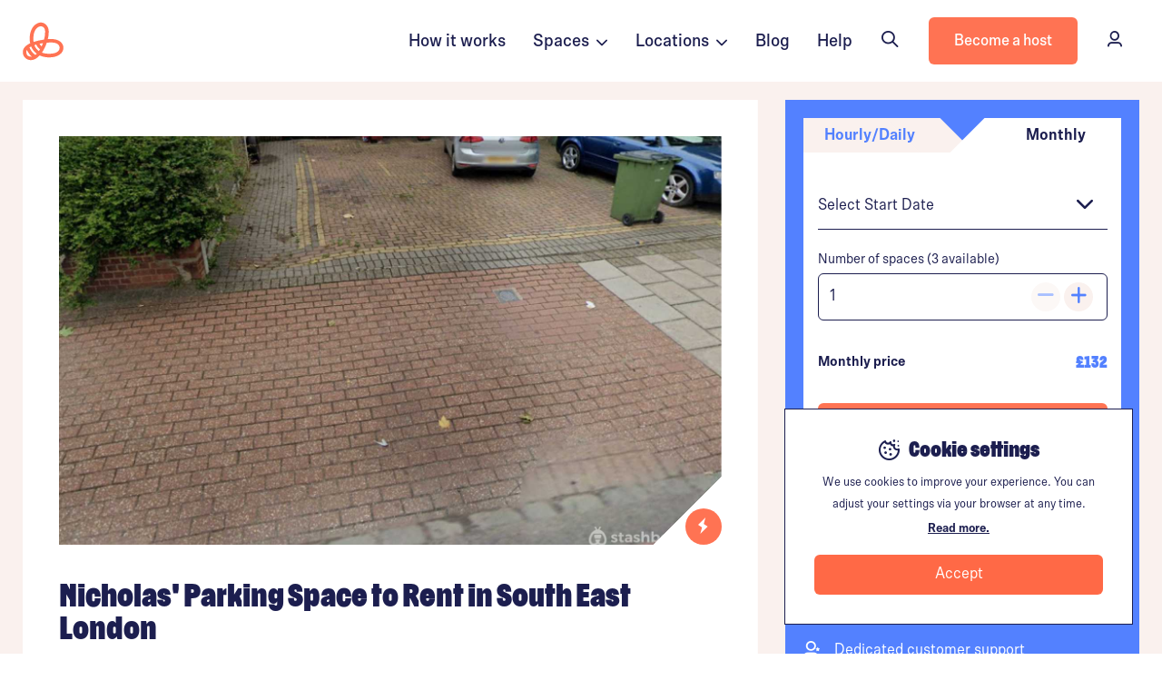

--- FILE ---
content_type: text/html; charset=UTF-8
request_url: https://stashbee.com/listings/page/5dadb1855bc47/nicholas-parking-space-to-rent-in-south-east-london/?unit=5dadb185b5cc7
body_size: 17820
content:
<!DOCTYPE html>
<html lang="en">
<head>
    <meta charset="UTF-8" /> 
            <script>
        dataLayer = [{
                    }];
    </script>
            <script>
            dataLayer.push({
                "locationId":11455,
                "locationCategory":"Parking Space",
                "postcodeArea": "SE9"
            });
        </script>



    <!-- Google tag (gtag.js) -->
    <script async src="https://www.googletagmanager.com/gtag/js?id=G-DW4EG89Y40"></script>
    <script>
    window.dataLayer = window.dataLayer || [];
    function gtag(){dataLayer.push(arguments);}
    gtag('js', new Date());

    gtag('config', 'G-DW4EG89Y40');
    </script>
    

            <!-- Google Tag Manager -->
        <script>(function(w,d,s,l,i){w[l]=w[l]||[];w[l].push({'gtm.start':
                new Date().getTime(),event:'gtm.js'});var f=d.getElementsByTagName(s)[0],
                j=d.createElement(s),dl=l!='dataLayer'?'&l='+l:'';j.async=true;j.src=
                'https://www.googletagmanager.com/gtm.js?id='+i+dl;f.parentNode.insertBefore(j,f);
            })(window,document,'script','dataLayer','GTM-NQ99RN');</script>
        <!-- End Google Tag Manager -->

    <script>
                        window.addEventListener("load", function(){
            if (typeof ga !== 'undefined') {
                ga('create', 'UA-71285614-1', 'auto');
                ga(function (tracker) {
                    var clientId = tracker.get('clientId');
                                        if (clientId !== "") {
                        $.ajax({url: '/ga_put', method: "POST", data: JSON.stringify({clientId: clientId})});
                    }
                });
            }
        });
    </script>
    

        


            <meta name="viewport" content="width=device-width, initial-scale=1, maximum-scale=1, user-scalable=0">
    
                
                
    <meta property="og:site_name" content="Stashbee" />
    <meta property="og:title" content="Nicholas&#039; Parking Space to Rent in South East London | Stashbee" />
    <meta property="og:description" content="Brilliant private Parking Space available to rent. This space is suitable for both short and long te" />
    <meta property="og:image" content="
            https://stashbee.com/photos/BDL_11455/5daded7c3aec2_large.jpg
    " />
    <meta property="og:url" content="https://stashbee.com/listings/page/5dadb1855bc47/nicholas-parking-space-to-rent-in-south-east-london/?unit=5dadb185b5cc7" />
    <meta property="og:type" content="website" />

    <title>Nicholas&#039; Parking Space to Rent in South East London | SE9 | Stashbee</title>
    <meta name='description' content='Rent this 129sq ft. Parking Space in London SE9 now. Brilliant private Parking Space available to rent. This space is suitable for both short and long te...'>
    <meta name="keywords" content="">

            <link rel="canonical" href="https://stashbee.com/listings/page/5dadb1855bc47/nicholas-parking-space-to-rent-in-south-east-london/?unit=5dadb185b5cc7" />
    
    

    <link rel="apple-touch-icon" sizes="180x180" href="/img/favicon/apple-touch-icon.png">
    <link rel="icon" type="image/png" sizes="32x32" href="/img/favicon/favicon-32x32.png">
    <link rel="icon" type="image/png" sizes="16x16" href="/img/favicon/favicon-16x16.png">
    <link rel="manifest" href="/img/favicon/site.webmanifest">
    <link rel="mask-icon" href="/img/favicon/safari-pinned-tab.svg" color="#5bbad5">
    <meta name="msapplication-TileColor" content="#da532c">
    <meta name="theme-color" content="#ffffff">
        <meta name="apple-mobile-web-app-capable" content="yes">
    <meta name="apple-mobile-web-app-status-bar-style" content="black-translucent">

    
            <link rel="preconnect" href="//stashbee.com">

            <link rel="preload" as="font" href="/fonts/ompu/Ompu0.2-Bold.woff2" type="font/woff" crossorigin="anonymous">

        <link rel="preload" href="/build/bulma2.5e03b07d.css" as="style">
    
        <link rel="preload" href="/build/base.977df1e6.js" as="script">

    <link rel="stylesheet" href="/fonts/ompu/ompu.css">
    <link rel="stylesheet" href="/fonts/scto-grotesk/scto-grotesk.css">
    <script src="https://ajax.googleapis.com/ajax/libs/jquery/3.5.1/jquery.min.js"></script>
    <script src="https://www.google.com/recaptcha/api.js?render=6LdgEPgfAAAAAMCPV6Urg9xlcsajhNFyR7hmQ76D"></script>
    <script type="text/javascript" src="https://app.lemlist.com/api/visitors/tracking?k=YtDP9Qi7585iN69WBzCMFFO1rAJqeJVmxH4cZ4RGHXw%3D&t=tea_pZbaR7i6tZp9jWDxh"></script>

        <style>
        .grecaptcha-badge { visibility: hidden; }
    </style>

    <link rel="stylesheet" href="/fonts/sb-icons/font/sb.css?v=3">

            <link rel="stylesheet" href="/build/bulma2.5e03b07d.css" as="style" onload="this.onload=null;this.rel='stylesheet'" async>
<noscript><link rel="stylesheet" href="/build/bulma2.5e03b07d.css"></noscript>
                
                        


        
    <link rel="preconnect" href="https://script.hotjar.com">
    <link rel="preconnect" href="https://vars.hotjar.com">
    <link rel="preconnect" href="https://static.hotjar.com">
    <script>
        (function(h,o,t,j,a,r){
            h.hj=h.hj||function(){(h.hj.q=h.hj.q||[]).push(arguments)};
            h._hjSettings={hjid:1474619,hjsv:6};
            a=o.getElementsByTagName('head')[0];
            r=o.createElement('script');r.async=1;
            r.src=t+h._hjSettings.hjid+j+h._hjSettings.hjsv;
            a.appendChild(r);
        })(window,document,'https://static.hotjar.com/c/hotjar-','.js?sv=');
    </script>


            

    
    <script>
        // First we get the viewport height and we multiple it by 1% to get a value for a vh unit
        var vh = window.innerHeight * 0.01;
        // Then we set the value in the --vh custom property to the root of the document
        document.documentElement.style.setProperty('--vh', `${vh}px`);
    </script>
   

    


    <style>
        .accordian-panel {
            padding-left: 50px !important;
        }

        
    </style>


        <link rel="stylesheet" href="/build/listing.04dcc087.css" as="style" onload="this.onload=null;this.rel='stylesheet'" async>
<noscript><link rel="stylesheet" href="/build/listing.04dcc087.css"></noscript>

      
    <script type="application/ld+json">
        {
            
        "@context": "http://schema.org/",
        "@type": "Product",
        "name": "Nicholas&#039; Parking Space to Rent in South East London",
        "offers": {
            "@type": "Offer",
            "availability": "https://schema.org/InStock",
            "price": "132",
            "priceCurrency": "GBP"
        },
        
            "image": [
                            "https://stashbee.com/photos/BDL_11455/5daded7c3aec2_large.jpg"                        ],

        
        "description": "Brilliant private Parking Space available to rent. This space is suitable for both short and long term parking. Please request the Space to make a booking and arrange a viewing.",
        "review":""
        }
    </script>

</head>
<body scrolling="no">
    
    
                            
    

                                        


<nav class="navbar is-sticky">



    <div class="container is-wide">
        <div class="columns is-marginless is-mobile" style="height: 100%; width: 100%;">
            <div class="column is-centered is-narrow is-paddingless-left logo-container" style="height: 100%;">
                <a href="/" class="is-centered">
                                            <img class="icon" src="/img/icon-orange.svg" alt="">
                                    </a>
                
            </div>

            <div class="column"></div>

                            

                                                        <a href="/#how-it-works" class="column is-narrow is-centered is-hidden-touch nav-link">
                        How it works
                    </a>
                    

                    <div class="dropdown is-hoverable column is-narrow is-centered is-hidden-touch nav-link">
                        <div class="dropdown-trigger">
                            Spaces&nbsp;&nbsp;<i class="sb sb-angle-down is-size-4" style="margin-top: 4px;"></i>
                        </div>
                        <div class="dropdown-menu space-type-menu stashbee-scrollbar" id="dropdown-menu" role="menu" style="width: 300px; max-height: calc(100vh - 100px); overflow: auto;">
                            <div class="dropdown-content"  style="cursor: auto;">

                                

                                <div class="column" style="padding: 15px 30px 30px 30px;">
                                    <span class="has-text-weight-bold has-text-deep-blue">Parking</span>

                                    <div class="is-spacer-10"></div>

                                    <p class="is-size-3" style="padding: 4px 0px;">
                                        <a href="https://stashbee.com/parking-spaces" class="has-text-deep-blue has-text-weight-normal">
                                            Parking spaces
                                        </a> 
                                    </p>
                                    <p class="is-size-3" style="padding: 4px 0px;">
                                        <a href="/parking-spaces/long-term" class="has-text-deep-blue has-text-weight-normal">
                                            Long term parking
                                        </a> 
                                    </p>
                                    <p class="is-size-3" style="padding: 4px 0px;">
                                        <a href="/storage/car-storage-near-me" class="has-text-deep-blue has-text-weight-normal">
                                            Car storage
                                        </a> 
                                    </p>
                                    <p class="is-size-3" style="padding: 4px 0px;">
                                        <a href="/caravan-storage" class="has-text-deep-blue has-text-weight-normal">
                                            Caravan storage
                                        </a> 
                                    </p>
                                    <p class="is-size-3" style="padding: 4px 0px;">
                                        <a href="/parking-spaces/motorbike" class="has-text-deep-blue has-text-weight-normal">
                                            Motorbike storage
                                        </a> 
                                    </p>

                                    </div>
                                    <hr class="is-marginless">
                                    <div class="is-spacer-10"></div>
                                    <div class="column" style="padding: 15px 30px 30px 30px;">

                                    <span class="has-text-weight-bold has-text-deep-blue">Self storage</span>

                                    <div class="is-spacer-10"></div>

                                    <p class="is-size-3" style="padding: 4px 0px;">
                                        <a href="/self-storage" class="has-text-deep-blue has-text-weight-normal">
                                            Self storage units
                                        </a> 
                                    </p>
                                    <p class="is-size-3" style="padding: 4px 0px;">
                                        <a href="/storage/containers" class="has-text-deep-blue has-text-weight-normal">
                                            Storage containers
                                        </a> 
                                    </p>
                                    <p class="is-size-3" style="padding: 4px 0px;">
                                        <a href="/pick-up-and-store" class="has-text-deep-blue has-text-weight-normal">
                                            Pick-up & store
                                        </a> 
                                    </p>


                                    </div>
                                     <hr class="is-marginless">
                                     <div class="is-spacer-10"></div>
                                    <div class="column" style="padding: 15px 30px 30px 30px;">

                                    <span class="has-text-weight-bold has-text-deep-blue">Storage spaces</span>

                                    <div class="is-spacer-10"></div>
                                    <p class="is-size-3" style="padding: 4px 0px;">
                                        <a href="/storage/lockup-garages" class="has-text-deep-blue has-text-weight-normal">
                                            Garage & lock-ups
                                        </a> 
                                    </p>
                                    <p class="is-size-3" style="padding: 4px 0px;">
                                        <a href="/storage/outhouses-sheds" class="has-text-deep-blue has-text-weight-normal">
                                            Outhouses & sheds
                                        </a> 
                                    </p>
                                    <p class="is-size-3" style="padding: 4px 0px;">
                                        <a href="/storage/spare-rooms" class="has-text-deep-blue has-text-weight-normal">
                                            Spare rooms
                                        </a> 
                                    </p>
                                    <p class="is-size-3" style="padding: 4px 0px;">
                                        <a href="/storage/basements" class="has-text-deep-blue has-text-weight-normal">
                                            Basements
                                        </a> 
                                    </p>
                                    <p class="is-size-3" style="padding: 4px 0px;">
                                        <a href="/storage/lofts" class="has-text-deep-blue has-text-weight-normal">
                                            Lofts
                                        </a> 
                                    </p>

                                    </div>
                                     <hr class="is-marginless">
                                     <div class="is-spacer-10"></div>
                                    <div class="column" style="padding: 15px 30px 30px 30px;">


                                    <span class="has-text-weight-bold has-text-deep-blue">Commercial storage</span>

                                    <div class="is-spacer-10"></div>

                                    <p class="is-size-3" style="padding: 4px 0px;">
                                        <a href="/business/storage/warehouses" class="has-text-deep-blue has-text-weight-normal">
                                            Warehouses
                                        </a> 
                                    </p>
                                    <p class="is-size-3" style="padding: 4px 0px;">
                                        <a href="/business/storage" class="has-text-deep-blue has-text-weight-normal">
                                            Business storage
                                        </a> 
                                    </p>
                                   
                                                                    </div>
                                                            </div>
                        </div>
                    </div>
                    <div class="dropdown is-hoverable column is-narrow is-centered is-hidden-touch nav-link">
                        <div class="dropdown-trigger">
                            Locations&nbsp;&nbsp;<i class="sb sb-angle-down is-size-4" style="margin-top: 4px;"></i>
                        </div>
                        <div class="dropdown-menu space-type-menu stashbee-scrollbar" id="dropdown-menu" role="menu" style="width: 300px; max-height: calc(100vh - 100px); overflow: auto;">
                            <div class="dropdown-content" style="cursor: auto;">
                                <div class="column" style="padding: 15px 30px 30px 30px;">
                                    <div class="columns has-text-deep-blue">
                                        <div class="column">
                                            <a href="/parking-spaces/all-locations">
                                                <div class="columns is-mobile is-marginless-bottom">
                                                    <div class="column">
                                                        <span class="has-text-weight-bold has-text-deep-blue">Parking locations</span>
                                                    </div>
                                                    <div class="column is-narrow is-body-small is-vcentered">
                                                        View all
                                                    </div>
                                                </div>
                                            </a>

                                            <p class="is-size-3" style="padding: 4px 0px;">
                                                <a href="https://stashbee.com/parking-spaces/london" class="has-text-deep-blue has-text-weight-normal">
                                                    Parking in London
                                                </a> 
                                            </p>
                                            <p class="is-size-3" style="padding: 4px 0px;">
                                                <a href="https://stashbee.com/parking-spaces/greater-manchester/manchester" class="has-text-deep-blue has-text-weight-normal">
                                                    Parking in Manchester
                                                </a> 
                                            </p>
                                            <p class="is-size-3" style="padding: 4px 0px;">
                                                <a href="https://stashbee.com/parking-spaces/west-midlands/birmingham" class="has-text-deep-blue has-text-weight-normal">
                                                    Parking in Birmingham
                                                </a> 
                                            </p>
                                            <p class="is-size-3" style="padding: 4px 0px;">
                                                <a href="https://stashbee.com/parking-spaces/berkshire/reading" class="has-text-deep-blue has-text-weight-normal">
                                                    Parking in Reading
                                                </a> 
                                            </p>
                                            <p class="is-size-3" style="padding: 4px 0px;">
                                                <a href="https://stashbee.com/parking-spaces/bristol" class="has-text-deep-blue has-text-weight-normal">
                                                    Parking in Bristol
                                                </a> 
                                            </p>
                                            <p class="is-size-3" style="padding: 4px 0px;">
                                                <a href="https://stashbee.com/parking-spaces/nottinghamshire/nottingham" class="has-text-deep-blue has-text-weight-normal">
                                                    Parking in Nottingham
                                                </a> 
                                            </p>
                                            
                                        </div>
                                    </div>
                                </div>
                                <hr class="is-marginless">
                                <div class="column" style="padding: 30px 30px 30px 30px;">
                                    <div class="columns has-text-deep-blue">
                                        <div class="column">
                                            <a href="/storage/lockup-garages/all-locations">
                                                <div class="columns is-mobile is-marginless-bottom">
                                                    <div class="column">
                                                        <span class="has-text-weight-bold has-text-deep-blue">Storage locations</span>
                                                    </div>
                                                    <div class="column is-narrow is-body-small is-vcentered">
                                                        View all
                                                    </div>
                                                </div>
                                            </a>

                                            <p class="is-size-3" style="padding: 4px 0px;">
                                                <a href="https://stashbee.com/storage/lockup-garages/london" class="has-text-deep-blue has-text-weight-normal">
                                                    Storage in London
                                                </a> 
                                            </p>
                                            <p class="is-size-3" style="padding: 4px 0px;">
                                                <a href="https://stashbee.com/storage/lockup-garages/greater-manchester/manchester" class="has-text-deep-blue has-text-weight-normal">
                                                    Storage in Manchester
                                                </a> 
                                            </p>
                                            <p class="is-size-3" style="padding: 4px 0px;">
                                                <a href="https://stashbee.com/storage/lockup-garages/west-midlands/birmingham" class="has-text-deep-blue has-text-weight-normal">
                                                    Storage in Birmingham
                                                </a> 
                                            </p>
                                            <p class="is-size-3" style="padding: 4px 0px;">
                                                <a href="https://stashbee.com/storage/lockup-garages/west-yorkshire/leeds" class="has-text-deep-blue has-text-weight-normal">
                                                    Storage in Leeds
                                                </a> 
                                            </p>
                                            <p class="is-size-3" style="padding: 4px 0px;">
                                                <a href="https://stashbee.com/storage/lockup-garages/glasgow" class="has-text-deep-blue has-text-weight-normal">
                                                    Storage in Glasgow
                                                </a> 
                                            </p>
                                            <p class="is-size-3" style="padding: 4px 0px;">
                                                <a href="https://stashbee.com/storage/lockup-garages/nottinghamshire/nottingham" class="has-text-deep-blue has-text-weight-normal">
                                                    Storage in Nottingham
                                                </a> 
                                            </p>
                                            
                                        </div>
                                    </div>
                                </div>
                                <hr class="is-marginless">
                                <div class="column" style="padding: 30px 30px 30px 30px;">
                                    <div class="columns has-text-deep-blue">
                                        <div class="column">
                                            <a href="/self-storage/all-locations">
                                                <div class="columns is-mobile is-marginless-bottom">
                                                    <div class="column">
                                                        <span class="has-text-weight-bold has-text-deep-blue">Self storage locations</span>
                                                    </div>
                                                    <div class="column is-narrow is-body-small is-vcentered">
                                                        View all
                                                    </div>
                                                </div>
                                            </a>

                                            <p class="is-size-3" style="padding: 4px 0px;">
                                                <a href="https://stashbee.com/self-storage/london" class="has-text-deep-blue has-text-weight-normal">
                                                    Self storage in London
                                                </a> 
                                            </p>
                                            <p class="is-size-3" style="padding: 4px 0px;">
                                                <a href="https://stashbee.com/self-storage/greater-manchester/manchester" class="has-text-deep-blue has-text-weight-normal">
                                                    Self storage in Manchester
                                                </a> 
                                            </p>
                                            <p class="is-size-3" style="padding: 4px 0px;">
                                                <a href="https://stashbee.com/self-storage/east-sussex/brighton" class="has-text-deep-blue has-text-weight-normal">
                                                    Self storage in Brighton
                                                </a> 
                                            </p>
                                            <p class="is-size-3" style="padding: 4px 0px;">
                                                <a href="https://stashbee.com/self-storage/leicestershire/leicester" class="has-text-deep-blue has-text-weight-normal">
                                                    Self storage in Leicester
                                                </a> 
                                            </p>
                                            <p class="is-size-3" style="padding: 4px 0px;">
                                                <a href="https://stashbee.com/self-storage/glasgow" class="has-text-deep-blue has-text-weight-normal">
                                                    Self storage in Glasgow
                                                </a> 
                                            </p>
                                            <p class="is-size-3" style="padding: 4px 0px;">
                                                <a href="https://stashbee.com/self-storage/west-midlands/birmingham" class="has-text-deep-blue has-text-weight-normal">
                                                    Self storage in Birmingham
                                                </a> 
                                            </p>
                                            
                                        </div>
                                    </div>
                                </div>
                            </div>
                        </div>
                    </div>
                    <a href="https://stashbee.com/blog" class="column is-narrow is-centered is-hidden-touch nav-link">
                        Blog
                    </a>
                                        <a href="https://stashbee.com/contact" class="column is-narrow is-centered is-hidden-touch nav-link">
                        Help
                    </a>
                                

                                                <div class="column is-narrow is-centered is-hidden-touch is-paddingless-left">
                    <button onclick="window.showSearchBar();" class="button navbar-hover-button is-outlined is-borderless has-icon-left is-hoverable">
                        <div class="icon">
                            <i class="sb sb-search"></i>
                        </div>
                        <div>
                            Search
                        </div>
                    </button>
                </div>
                
                <div class="column is-narrow is-centered is-hidden-touch is-paddingless-left">
                    <a href="https://stashbee.com/hosting" class="button is-primary">
                        <div>
                            Become a host
                        </div>
                    </a>
                </div>

                
            

            <div class="column is-narrow is-centered is-hidden-touch is-paddingless-left is-paddingless-right">
                    
                                                <a href="https://stashbee.com/dashboard/overview/" class="button navbar-hover-button is-borderless has-icon-left is-hoverable">
                            <div class="icon">
                                <i class="sb sb-user"></i>
                            </div>
                            <div>
                                Sign In
                            </div>
                        </a>
                                </div>


                            
                                                                            <div class="column is-narrow is-centered is-hidden-desktop has-cursor-pointer " id="mobile-menu-search" onclick="window.showSearchBar();">
                            <i class="sb sb-search"></i>
                        </div>
                                                

            <div class="column is-narrow is-centered is-hidden-desktop has-cursor-pointer" id="mobile-menu-show">
                <i class="sb sb-menu"></i>
            </div>
        </div>
    </div>
</nav>

<nav id="mobile-menu" class="is-hidden-desktop">
    <div class="close has-cursor-pointer" id="mobile-menu-close">
        <i class="sb sb-close has-text-white"></i>
    </div>

    <div class="tile is-ancestor" style="height: 100%;">
        <div class="tile is-parent is-vertical is-4 is-vcentered" id="mobile-menu-section-1">
            <div class="columns">
                <div class="column is-12">
                    <br>
                    <br>
                    <br>
                    <br>
                </div>
                                                                <div class="column is-12 has-text-white link">
                    <a href="/about" class="has-text-white" onclick="hideMobileMenu();">
                        About us&nbsp;&nbsp;&nbsp;&nbsp;&nbsp;&nbsp;&nbsp;&nbsp;<i class="sb sb-arrow-right has-text-white"></i>
                    </a>
                </div>

                <div class="column is-12 has-text-white link">
                    <a href="/#how-it-works" class="has-text-white" onclick="hideMobileMenu();">
                        How it works&nbsp;&nbsp;&nbsp;&nbsp;&nbsp;&nbsp;&nbsp;&nbsp;<i class="sb sb-arrow-right has-text-white"></i>
                    </a>
                </div>
                <div class="column is-12 has-text-white link is-clickable">
                    <div href="" class="has-text-white" onclick="document.getElementById('top-locations-mobile-menu').classList.add('is-visible');">
                        Top Locations&nbsp;&nbsp;&nbsp;&nbsp;&nbsp;&nbsp;&nbsp;&nbsp;<i class="sb sb-arrow-right has-text-white"></i>
                    </div>
                </div>
                            </div>
        </div>
     
                   
        <div class="tile is-parent is-vertical is-4 is-vcentered" id="mobile-menu-section-2">
            
            <div class="columns is-mobile">
                <div class="column is-6">
                    <a href="https://stashbee.com/hosting" class="button is-white is-outlined is-fullwidth">
                        Become a host
                    </a>
                </div>
                <div class="column is-6">
                    <a href="https://stashbee.com/dashboard/overview/" class="button is-fullwidth has-text-link has-text-primary">
                      
                        <div class="has-text-primary">
                            Sign in
                        </div>
                    </a>
                </div>
            </div>
            
        </div>
             
        <div class="tile is-parent is-4 is-vertical" id="mobile-menu-section-3">
            <hr style="background-color: #fff;">
            <div class="columns is-mobile is-multiline">
                <div class="column is-6 has-text-white">
                    <a href="https://help.stashbee.com/en/" class="has-text-white">
                        Help centre
                    </a>
                </div>
                <div class="column is-6 has-text-white">
                    <a href="https://stashbee.com/contact" class="has-text-white">
                        Contact us
                    </a>
                </div>
                <div class="column is-6 has-text-white">
                    <a href="/dashboard/account/referrals/" class="has-text-white">
                        Refer a friend
                    </a>
                </div>
                <div class="column is-6 has-text-white">
                    <a href="/press" class="has-text-white">
                        Press
                    </a>
                </div>
                <div class="column is-6 has-text-white">
                    <a href="/blog" class="has-text-white">
                        Blog
                    </a>
                </div>
            </div>
        </div>

             

    </div>

    

    <div id="top-locations-mobile-menu">

        
        <div class="pop-over-content">
            <div class="close has-cursor-pointer" onclick="document.getElementById('top-locations-mobile-menu').classList.remove('is-visible');">
                <i class="sb sb-close has-text-deep-blue"></i>
            </div>

            <div style="padding: 20px 30px; width: 75vw;">
                <h3>Top Parking and Storage Locations</h3>
            </div>

            <div class="is-spacer-10"></div>

            <div class="column" style="padding: 15px 30px 30px 30px;">
                                    <div class="columns has-text-deep-blue">
                                        <div class="column">
                                            <a href="/parking-spaces/all-locations">
                                                <div class="columns is-mobile is-marginless-bottom">
                                                    <div class="column">
                                                        <span class="has-text-weight-bold has-text-deep-blue">Parking locations</span>
                                                    </div>
                                                    <div class="column is-narrow is-body-small is-vcentered">
                                                        View all
                                                    </div>
                                                </div>
                                            </a>

                                            <p class="is-size-3" style="padding: 4px 0px;">
                                                <a href="https://stashbee.com/parking-spaces/london" class="has-text-deep-blue has-text-weight-normal">
                                                    Parking in London
                                                </a> 
                                            </p>
                                            <p class="is-size-3" style="padding: 4px 0px;">
                                                <a href="https://stashbee.com/parking-spaces/greater-manchester/manchester" class="has-text-deep-blue has-text-weight-normal">
                                                    Parking in Manchester
                                                </a> 
                                            </p>
                                            <p class="is-size-3" style="padding: 4px 0px;">
                                                <a href="https://stashbee.com/parking-spaces/west-midlands/birmingham" class="has-text-deep-blue has-text-weight-normal">
                                                    Parking in Birmingham
                                                </a> 
                                            </p>
                                            <p class="is-size-3" style="padding: 4px 0px;">
                                                <a href="https://stashbee.com/parking-spaces/berkshire/reading" class="has-text-deep-blue has-text-weight-normal">
                                                    Parking in Reading
                                                </a> 
                                            </p>
                                            <p class="is-size-3" style="padding: 4px 0px;">
                                                <a href="https://stashbee.com/parking-spaces/bristol" class="has-text-deep-blue has-text-weight-normal">
                                                    Parking in Bristol
                                                </a> 
                                            </p>
                                            <p class="is-size-3" style="padding: 4px 0px;">
                                                <a href="https://stashbee.com/parking-spaces/nottinghamshire/nottingham" class="has-text-deep-blue has-text-weight-normal">
                                                    Parking in Nottingham
                                                </a> 
                                            </p>
                                            
                                        </div>
                                    </div>
                                </div>
                                <hr class="is-marginless">
                                <div class="column" style="padding: 30px 30px 30px 30px;">
                                    <div class="columns has-text-deep-blue">
                                        <div class="column">
                                            <a href="/storage/lockup-garages/all-locations">
                                                <div class="columns is-mobile is-marginless-bottom">
                                                    <div class="column">
                                                        <span class="has-text-weight-bold has-text-deep-blue">Storage locations</span>
                                                    </div>
                                                    <div class="column is-narrow is-body-small is-vcentered">
                                                        View all
                                                    </div>
                                                </div>
                                            </a>

                                            <p class="is-size-3" style="padding: 4px 0px;">
                                                <a href="https://stashbee.com/storage/lockup-garages/london" class="has-text-deep-blue has-text-weight-normal">
                                                    Storage in London
                                                </a> 
                                            </p>
                                            <p class="is-size-3" style="padding: 4px 0px;">
                                                <a href="https://stashbee.com/storage/lockup-garages/greater-manchester/manchester" class="has-text-deep-blue has-text-weight-normal">
                                                    Storage in Manchester
                                                </a> 
                                            </p>
                                            <p class="is-size-3" style="padding: 4px 0px;">
                                                <a href="https://stashbee.com/storage/lockup-garages/west-midlands/birmingham" class="has-text-deep-blue has-text-weight-normal">
                                                    Storage in Birmingham
                                                </a> 
                                            </p>
                                            <p class="is-size-3" style="padding: 4px 0px;">
                                                <a href="https://stashbee.com/storage/lockup-garages/west-yorkshire/leeds" class="has-text-deep-blue has-text-weight-normal">
                                                    Storage in Leeds
                                                </a> 
                                            </p>
                                            <p class="is-size-3" style="padding: 4px 0px;">
                                                <a href="https://stashbee.com/storage/lockup-garages/glasgow" class="has-text-deep-blue has-text-weight-normal">
                                                    Storage in Glasgow
                                                </a> 
                                            </p>
                                            <p class="is-size-3" style="padding: 4px 0px;">
                                                <a href="https://stashbee.com/storage/lockup-garages/nottinghamshire/nottingham" class="has-text-deep-blue has-text-weight-normal">
                                                    Storage in Nottingham
                                                </a> 
                                            </p>
                                            
                                        </div>
                                    </div>
                                </div>
                                <hr class="is-marginless">
                                <div class="column" style="padding: 30px 30px 30px 30px;">
                                    <div class="columns has-text-deep-blue">
                                        <div class="column">
                                            <a href="/self-storage/all-locations">
                                                <div class="columns is-mobile is-marginless-bottom">
                                                    <div class="column">
                                                        <span class="has-text-weight-bold has-text-deep-blue">Self storage locations</span>
                                                    </div>
                                                    <div class="column is-narrow is-body-small is-vcentered">
                                                        View all
                                                    </div>
                                                </div>
                                            </a>

                                            <p class="is-size-3" style="padding: 4px 0px;">
                                                <a href="https://stashbee.com/self-storage/london" class="has-text-deep-blue has-text-weight-normal">
                                                    Self storage in London
                                                </a> 
                                            </p>
                                            <p class="is-size-3" style="padding: 4px 0px;">
                                                <a href="https://stashbee.com/self-storage/greater-manchester/manchester" class="has-text-deep-blue has-text-weight-normal">
                                                    Self storage in Manchester
                                                </a> 
                                            </p>
                                            <p class="is-size-3" style="padding: 4px 0px;">
                                                <a href="https://stashbee.com/self-storage/east-sussex/brighton" class="has-text-deep-blue has-text-weight-normal">
                                                    Self storage in Brighton
                                                </a> 
                                            </p>
                                            <p class="is-size-3" style="padding: 4px 0px;">
                                                <a href="https://stashbee.com/self-storage/leicestershire/leicester" class="has-text-deep-blue has-text-weight-normal">
                                                    Self storage in Leicester
                                                </a> 
                                            </p>
                                            <p class="is-size-3" style="padding: 4px 0px;">
                                                <a href="https://stashbee.com/self-storage/glasgow" class="has-text-deep-blue has-text-weight-normal">
                                                    Self storage in Glasgow
                                                </a> 
                                            </p>
                                            <p class="is-size-3" style="padding: 4px 0px;">
                                                <a href="https://stashbee.com/self-storage/west-midlands/birmingham" class="has-text-deep-blue has-text-weight-normal">
                                                    Self storage in Birmingham
                                                </a> 
                                            </p>
                                            
                                        </div>
                                    </div>
                                </div>

            <div class="is-spacer-60"></div>
        </div>

    </div>

</nav>

    <div id="search-bar-spread-sticky-container">
        <div id="search-bar-spread-container"></div>
    </div>


    <script>
        var menu = document.getElementById("mobile-menu");
        var show = document.getElementById("mobile-menu-show");
        var close = document.getElementById("mobile-menu-close");
        var existingThemeColor = document.querySelector('meta[name="theme-color"]').getAttribute('content');

        showMobileMenu = function() {
            menu.classList.add("is-visible");
            // menu.classList.remove("is-hidden");
            document.querySelector('meta[name="theme-color"]').setAttribute('content',  '#FF7353');
            document.querySelector('meta[name="apple-mobile-web-app-status-bar-style"]').setAttribute('content',  '#FF7353');
        }

        hideMobileMenu = function() {
            // menu.classList.add("is-hidden");
            menu.classList.remove("is-visible");
            document.querySelector('meta[name="theme-color"]').setAttribute('content',  existingThemeColor);
            document.querySelector('meta[name="apple-mobile-web-app-status-bar-style"]').setAttribute('content',  existingThemeColor);
        }

        show.addEventListener("click", function(event) {
            showMobileMenu();
        })
        close.addEventListener("click", function(event) {
            hideMobileMenu();
        })
    </script>                    
        
    
    
    
    <div>
        <div id="main-content" class="container is-fluid is-paddingless">
            

        <div id="listing-react-components-mount"></div>

        <div id="mobile-cta-container"></div>

        <div class="container is-fluid has-background-off-white is-marginless-mobile is-clipped">
            
            <div class="is-spacer-20 is-hidden-mobile"></div>

            <div class="container is-marginless-mobile" id="details-container">

            
            


            <div class="columns has-background-off-white">
            
                <div class="column is-8 is-paddingless-bottom-mobile">
                    <div class="notification has-background-white notched-box-bottom-right-desktop is-marginless-mobile is-paddingless-mobile" id="top-notched-box">
                        <div class="has-position-relative">


                                                            <div class="has-position-relative">

                                    
                                    <div class="column is-12 is-paddingless">

    
        <div id="app" class="has-position-relative">


    <div id="main-photos" :class="['has-position-relative', 'is-rounded-desktop', 'is-clipped', (isFullscreen == true) ? '':'notched-box-bottom-right']">

            <div v-if="isLoaded == false" style="z-index: 3; position: absolute; top: 50%; left: 50%; transform: translate(-50%, -50%);">
                <img src="/img/misc/loader.svg" class="loader-dots" alt="" >
            </div>

            <div v-if="isFullscreen == true" @keydown.esc="toggleFullscreen">
                <div :class="['modal', (isFullscreen == true) ? 'is-active':'']" style="z-index: 9999999;">
                    <div class="modal-background" @click="toggleFullscreen()"></div>
                    <div class="image-gallery" @click="toggleFullscreen()">

                        <carousel :pagination-enabled="true" min-swipe-distance="8" :loop="true" :mouse-drag="true" :navigate-to="gallerySlide" navigation-enabled="false" navigationNextLabel="Next" per-page="1" pagination-color="rgba(255,255,255, 0.5)" :pagination-size="6" :pagination-padding="4" pagination-active-color="#fff" @page-change="handleGallerySlideChange" :value="gallerySlide">
                            <slide class="gallery-photo is-centered has-position-relative" v-for="(image, index) in  images" :key="image.id" :id="'mobile_' + image.id">
                                <div :class="['gallery-image', 'has-background-contain', (activeImage == index) ? 'active' : '']" v-lazy:background-image="image.big">
                                </div>

                                <div class="gallery-caption" v-html="image.caption">
                                </div>
                            </slide>
                        </carousel>

                    </div>
                    <div v-if="isFullscreen == true" v-cloak class="is-top-right has-text-deep-blue has-cursor-pointer" style="top: 16px; right: 16px;" @click="toggleFullscreen()">
                        <i class="sb sb-close"></i>
                    </div>

                    <div v-if="isFullscreen == true" v-cloak style="padding: 16px 0px 16px 32px; position: absolute; right: 24px; top: 50%; transform: translateY(-50%);" class="is-size-3 has-text-secondary-hover has-text-deep-blue has-cursor-pointer is-hidden-touch" v-if="images.length > 1" @click="nextImage">
                        <div class="image-arrow">
                            <i class="sb sb-angle-right"></i>
                        </div>
                    </div>
                    <div v-if="isFullscreen == true" v-cloak style="padding: 16px 0px 16px 32px; position: absolute; left: 24px; top: 50%; transform: translateY(-50%);" class="is-size-3 has-text-secondary-hover has-text-deep-blue has-cursor-pointer is-hidden-touch" v-if="images.length > 1" @click="prevImage">
                        <div class="image-arrow">
                            <i class="sb sb-angle-left"></i>
                        </div>
                    </div>
                
                </div>
            </div>


                
                <div class="tile is-ancestor has-cursor-pointer notched-box-bottom-right is-marginless" @click="toggleFullscreen()">

                    <carousel :pagination-enabled="images.length < 10" :pagination-size="6" :pagination-padding="4" :navigate-to="activeImage" per-page="1" pagination-active-color="#fff" pagination-color="rgba(255,255,255, 0.5)" @page-change="handleMobileSlideChange">
                        <slide class="carousel-photo" v-for="(image, index) in  images" :key="image.id" :id="'mobile_' + image.id">
                            <div :class="['carousel-image', 'has-background-cover', (activeImage == index) ? 'active' : '']" v-lazy:background-image="image.big">
                            </div>
                        </slide>
                    </carousel>
                    
                    <div v-if="images.length > 1" v-cloak class="is-top-right has-text-white has-text-secondary-hover"style="top: 50%; right: 16px;" @click="nextImage(event)">
                        <div class="image-arrow">
                            <i class="sb sb-angle-right "></i>
                        </div>
                    </div>

                    <div v-if="images.length > 1" v-cloak class="is-top-right has-text-white has-text-secondary-hover"style="top: 50%; right: auto; left: 16px;" @click="prevImage(event)">
                        <div class="image-arrow">
                            <i class="sb sb-angle-left "></i>
                        </div>
                    </div>
                                    
                </div>


                    

                </div>


                
                                                </div>

        </div>                                </div>
                            

                                                            <div class="is-bottom-right" title="Instant book">
                                    <div class="has-background-primary is-round is-centered has-text-white" style="width: 40px; height: 40px;">
                                        <i class="sb sb-bolt"></i>
                                    </div>
                                </div>
                                                    </div>


                        

                        <div id="info-container">
                        
                                                    <div class="is-spacer-30"></div> 
                        
                        <h1 class='is-h3 has-text-weight-bold is-marginless-touch' style="margin-top:0px;">Nicholas&#039; Parking Space to Rent in South East London</h1>


                        <div class="is-spacer-30 is-hidden-desktop"></div>
                        <div class="is-spacer-60 is-hidden-mobile"></div>


                        <div class="columns">
                            <div class="column is-paddingless-top">

                                
                            
                                <div class="collapsible">
                                    <div class="is-body-2 shrinkable has-position-relative is-paddingless" id="description" style="word-break: break-word;">
    
                                        <div class="content">
                                            <p>Brilliant private Parking Space available to rent. This space is suitable for both short and long term parking. Please request the Space to make a booking and arrange a viewing.</p>
    
                                            
                                                                                    </div>
    
                                        <div id="description-show-more">
                                            <div class="has-text-secondary has-text-weight-bold is-tag-1 has-cursor-pointer" id="show-more" onclick="showMore('description')">
                                                Read More
                                            </div>
                                        </div>
                                    </div>
                                </div>

                                <script>

                                    function showMore(id) {
                                        document.getElementById(id).classList.remove("is-shrunk");
                                        document.getElementById('description-show-more').classList.add("is-hidden");
                                    }

                                    var len = 200;

               

                                    if(document.body.clientWidth < 960) {
                                        len = 1000;
                                    }

                                    var shrinkables = document.getElementsByClassName('shrinkable');
                                    if (shrinkables.length > 0) {
                                        for (var i = 0; i < shrinkables.length; i++) {

                                            var element = shrinkables[i];
                                            var elementHeight = element.clientHeight;

                                            if (elementHeight > len + 100) {
                                                element.classList.add("is-shrunk");
                                            } else {
                                                document.getElementById('description-show-more').classList.add("is-hidden")
                                            }
                                        }
                                    }

                                </script>

                            

                                <div class="tags">
                                                                            
                                        <div class="tag is-marginless has-background-none is-paddingless-left">
                                            <div class="is-body-3">
                                                <b><i class="sb sb-expand"></i>&nbsp;&nbsp;129 sq ft.</b>
                                            </div>
                                        </div>

                                                                        <div class="tag is-marginless has-background-none is-paddingless-left">
                                        <div class="is-body-3 is-capitalized">
                                            <b><i class="sb sb-clock"></i>&nbsp;&nbsp;Any Time</b>
                                        </div>
                                    </div>
                                </div>

                                <div class="is-spacer-10"></div>


                                
                                    <div class="columns is-mobile is-clickable" onclick="document.getElementById('features-modal').classList.add('is-active')">
                                        <div class="column is-narrow" style="padding-top: 6px;">
                                            <div class="is-body-3" style="padding-top: 2px;">
                                                <b>Features:</b>
                                            </div>
                                        </div>

                                        <div class="column is-paddingless-left" style="padding-top: 6px;">
                                            
                                                <div class="tag is-marginless has-background-none is-paddingless-left" title="Lighting">
                                                    <div class="is-tag-1 is-capitalized">
                                                            <i class="sb sb-fw sb-lighting"></i>
                                                                                                            </div>
                                                </div>
                                            
                                        </div>
                                    </div>
                                
                                <div class="is-spacer-10 is-hidden-mobile"></div>

                                                                                                            <div>
                                            <span class="is-tag-price">
                                                £132 
                                            </span> <span class="is-body-3 has-text-weight-bold">per month</span>

                                                                                            <span class="is-tag-price">
                                                    &nbsp;&nbsp;&nbsp;&nbsp;£1.90
                                                </span> <span class="is-body-3 has-text-weight-bold">per hour</span>
                                                                                    </div>
                                                                    
                                <br>

                                
                            </div>

                            <div class="column is-narrow is-paddingless is-hidden-mobile">
                                <div class="divider is-vertical"></div>
                            </div>


                    
                            <div class="column listing-details collapsible is-paddingless-vertical" id="listing-details">
                                
                                <div class="columns is-mobile is-marginless-top">
                                    <div class="column is-4 is-body-3  is-paddingless-top is-vcentered has-text-deep-blue-tint-2">
                                        Type
                                    </div>

                                    <div class="column is-body-2 is-paddingless-top ">
                                        Parking Space
                                    </div>
                                </div>

                                <div class="columns is-mobile ">
                                    <div class="column is-4 is-body-3 is-vcentered has-text-deep-blue-tint-2">
                                        Space size
                                    </div>

                                    <div class="column is-body-2">

                                        
                                                                                            Medium |
                                                                                            
                                            129 <span class="is-body-3">sq ft.</span>

                                                                            </div>
                                </div>

                                <div class="columns is-mobile">
                                    <div class="column is-4 is-body-3 has-text-deep-blue-tint-2">
                                        Price
                                    </div>

                                    <div class="column is-body-2">

                                        
                                                                                            
                                                £132<span class="is-body-3"> per month</span>

                                                                                                &nbsp;|&nbsp; £1.90<span class="is-body-3"> per hour</span>
                                                
                                                                                     
                                    </div>
                                </div>

                                                                <div class="columns is-mobile">
                                    <div class="column is-4 is-body-3 has-text-deep-blue-tint-2">
                                        Security deposit
                                    </div>

                                    <div class="column is-body-2">

                                        
                                                                                    None required
                                        

                                    </div>
                                </div>
                                
                                           
                                


                                
                                                                    <div class="columns is-mobile ">
                                        <div class="column is-4 is-body-3 is-vcentered has-text-deep-blue-tint-2">
                                            Dimensions
                                        </div>

                                        <div class="column is-body-2">
                                            7.87 <span class="is-body-3">ft</span> x 16.4 <span class="is-body-3">ft</span>

                                                                                    </div>
                                    </div>
                                                                           

                                                                                                <div class="columns is-mobile ">
                                    <div class="column is-4 is-body-3 is-vcentered has-text-deep-blue-tint-2">
                                        Minimum rental
                                    </div>

                                    <div class="column is-body-2">
                                                                                    30 minutes
                                                                            </div>
                                </div>
                                
                                                                
                                                                

                                                                                                           
                                           

                                                                                                <div class="columns is-mobile ">
                                    <div class="column is-4 is-body-3 has-text-deep-blue-tint-2">
                                        <div style="margin-top: 4px;">Access</div>
                                    </div>

                                    <div class="column is-body-2">

                                                                                                                                    <div class="column is-paddingless-top is-paddingless-left" style="margin-bottom: 6px;">
    <i class="sb sb-user is-body-2"></i>&nbsp;&nbsp;Non-shared
    <br>
    <span class="is-body-3">
        It&#039;s for one renter.
    </span>
</div>                                                                                    
                                                                                        

                                                                                                    <div class="column is-paddingless-top is-paddingless-left" style="margin-bottom: 6px;">
    <i class="sb sb-ground-level is-body-2"></i>&nbsp;&nbsp;Ground level
    <br>
    <span class="is-body-3">
        This space is at ground level.
    </span>
</div>                                                            
                                         
                                                            
                                                
                                                
                                                
                                        



                                                                                                                                    <div class="column is-paddingless-top is-paddingless-left" style="margin-bottom: 6px;">
    <i class="sb sb-clock is-body-2"></i>&nbsp;&nbsp;Any time
    <br>
    <span class="is-body-3">
        It&#039;s free to access any time.
    </span>
</div>                                                                                                                                                                                                                        
                                        
                                        
                                                                            </div>
                                </div>

                                



                            </div>

                            <div class="column is-hidden-desktop">
                                <div class="column is-hidden-desktop is-paddingless-left is-paddingless-right is-12 has-cursor-pointer is-body-2 has-text-weight-bold" id="toggle-more-details" onclick="toggleMoreDetails(event);">
                                    <div class="columns is-mobile">
                                        <div class="column" id="show-more-text">
                                            More details
                                        </div>
                                        <div class="column is-narrow" id="show-more-icon">
                                            <i class="sb sb-angle-down"></i>
                                        </div>
                                    </div>
                                </div>
                            </div>

                            <script>

                                var moreDetailsVisible = false;

                                window.toggleMoreDetails = function(event) {


                                    var coll = document.getElementsByClassName("collapsible");
                                    var i;

                                    // Toggle these div visibilities
                                    // document.getElementById("listing-details").classList.toggle("is-hidden-mobile")
                                    // document.getElementById("description").classList.toggle("is-hidden-mobile")

                                    if(moreDetailsVisible == false) {
                                        // Show more details
                                        document.getElementById("show-more-text").innerHTML = "Less details"
                                        document.getElementById("show-more-icon").innerHTML = " <i class='sb sb-angle-up'></i>"
                                        for (i = 0; i < coll.length; i++) {
                                            var c = coll[i];
                                            c.style.maxHeight = c.scrollHeight + "px";
                                        }
                                        moreDetailsVisible = true;

                                        let rect = document.getElementById("info-container").getBoundingClientRect();
                                        console.log(rect.top)
                                        window.scroll({
                                            top: rect.top + document.documentElement.scrollTop - 60,
                                            behavior: 'smooth'
                                        })

                                    } else {
                                        // Hide more details
                                        document.getElementById("show-more-text").innerHTML = "More details"
                                        document.getElementById("show-more-icon").innerHTML = " <i class='sb sb-angle-down'></i>"
                                        for (i = 0; i < coll.length; i++) {
                                            var c = coll[i];
                                            c.style.maxHeight = "0px";
                                        }
                                        moreDetailsVisible = false;
                                    }
                                }
                            </script>
                        </div>

                        <div class="is-spacer-30"></div>

                    </div>
                    </div>
                </div>



                <div class="column is-4 is-paddingless-vertical-mobile">
                    <div class="has-background-secondary column" id="desktop-book-details" style="z-index: 3; top: 90px; padding: 20px; min-height: 150px;">
                        <div id="listing-page-book-app"></div>
                        <div id="book-details-desktop-app"></div>



                                                     

                            <div class="has-text-white has-position-relative">
                                <div class="is-spacer-30"></div>
                                <div class="columns is-mobile">
                                    <div class="column is-narrow">
                                        <i class="sb sb-clock"></i>
                                    </div>
                                    <div class="column is-paddingless-left">
                                        Free cancellation up to 24 hours before your booking. <a class="has-text-white is-underlined" target="_blank" href="https://help.stashbee.com/en/articles/320749-can-i-cancel-my-booking">Learn more</a>.
                                    </div>
                                </div>
                                <div class="columns is-mobile">
                                    <div class="column is-narrow">
                                        <i class="sb sb-padlock"></i>
                                    </div>
                                    <div class="column is-paddingless-left">
                                        Secure cashless payments
                                    </div>
                                </div>
                                <div class="columns is-mobile">
                                    <div class="column is-narrow">
                                        <i class="sb sb-file-check"></i>
                                    </div>
                                    <div class="column is-paddingless-left">
                                        All our Hosts are ID-verified
                                    </div>
                                </div>
                                <div class="columns is-mobile is-marginless-bottom">
                                    <div class="column is-narrow">
                                        <i class="sb sb-host-experienced-user-with-star"></i>
                                    </div>
                                    <div class="column is-paddingless-left">
                                        Dedicated customer support
                                    </div>
                                </div>
                                <div style="position: absolute; bottom: -30px; right: -20px; width: 38px; height: 38px;">
                                    <img src="/img/misc/off-white-corner.svg" alt="">
                                </div>
                            </div>


                                             </div>

                    <div class="is-spacer-30 is-hidden-mobile"></div>

                                        

                    <div class="is-hidden-mobile" id="host-section-desktop-container">
                        <div id="host-section" class="notification has-background-white is-skinny notched-box-bottom-right-tiny animated fadeIn">
                            <div class="columns is-mobile">
                                <div class="column is-narrow">
                                                                            <div class="has-background-cover is-round" style="background-image: url(https://stashbee.com/img/no-profile.png); width: 50px; height: 50px;"></div>
                                                                    </div>
                                <div class="column is-paddingless-left is-vcentered">
                                    <div>
                                                                                    
                                            <div class="is-body-2  has-text-weight-bold">
                                                Nicholas                                             </div>

                                                    
                                                                                        
                                    </div>
                                </div>
                            </div>
                            

                            <p class="about-host">
                                                                                                                                                    All information is in the description and photos. Feel free to get in touch once you have booked to arrange access to the space or ask any questions.
                                                                                                    
                            </p>



                            
                                
                            
    
                        </div>
                    </div>


                    

                </div>

            </div>
            <br class="is-hidden-touch">
            <br class="is-hidden-touch">
        </div>

            </div>





    <div class="container">

        <div class="is-spacer-40"></div>
        <div class="is-spacer-20 is-hidden-mobile"></div>
    
        <h3>Location</h3>

        <br>
        <br>

        <div class="columns">
            <div class="column is-8 has-position-relative">
                
                
                <div id="map">

                </div>
            </div>
            <div class="column">
                <div class="notification notched-box-top-right-desktop notched-box-top-right-mobile has-background-off-white is-padded" id="how-to-get-there">
                    <h5>
                        How to get there
                    </h5>

                    <div id="nearest-stations"></div>
                </div>
            </div>
        </div>

        <div class="is-spacer-50"></div>
    </div>

        
        <div class="container">
            
            <h3>FAQs</h3>

            <div class="is-spacer-20"></div>

            <button class="accordion">
                <div class="columns is-mobile">
                    <div class="column is-narrow">
                        <i class="sb sb-plus sb-fw"></i>
                    </div>
                    <div class="column is-paddingless-left-desktop">
                        How do I find the space?
                    </div>
                </div>
            </button>
            <div class="accordian-panel">
                <p>As soon as you’ve made payment and confirmed your booking, we’ll send you the exact address and instructions on accessing the space, including any permit or fob requirements.</p>
            </div>

            <button class="accordion">
                <div class="columns is-mobile">
                    <div class="column is-narrow">
                        <i class="sb sb-plus sb-fw"></i>
                    </div>
                    <div class="column is-paddingless-left-desktop">
                        Can I cancel my booking?
                    </div>
                </div>
            </button>
            <div class="accordian-panel">
                <p>Yes, you can cancel up to 24 hours before your booking start date, and you’ll <b>get a full refund</b>.</p>
                <div class="is-spacer-10"></div>
                <p>
                    After that, a £25 cancellation fee applies to Monthly bookings, and no refund is available for Hourly bookings. <a href="https://help.stashbee.com/en/articles/320749-can-i-cancel-my-booking" target="_blank">Read more here</a>. 
                </p>
                <div class="is-spacer-10"></div>
                <p>
                    Once a Monthly booking has started, you must give 30 days’ notice to end it. You can do that directly from your booking dashboard.
                </p>
            </div>

            <button class="accordion">
                <div class="columns is-mobile">
                    <div class="column is-narrow">
                        <i class="sb sb-plus sb-fw"></i>
                    </div>
                    <div class="column is-paddingless-left-desktop">
                        Can I view the space?
                    </div>
                </div>
            </button>
            <div class="accordian-panel">
                <p>Most of our listings have Google Street View enabled. If it’s available, we suggest you have a look to get a feel for the space and surrounding area.</p>
                <div class="is-spacer-10"></div>
                <p>Once you’ve confirmed your booking, you’ll be able to chat with the Host directly and arrange a viewing. While most Hosts are pretty responsive, please allow up to 24 hours for a reply.</p>
                <div class="is-spacer-10"></div>
                <p>
                    To protect your booking and payment, always communicate on the Stashbee platform.
                </p>
            </div>

            <button class="accordion">
                <div class="columns is-mobile">
                    <div class="column is-narrow">
                        <i class="sb sb-plus sb-fw"></i>
                    </div>
                    <div class="column is-paddingless-left-desktop">
                        How do I get help from Stashbee?
                    </div>
                </div>
            </button>
            <div class="accordian-panel">
                <p>You can find answers to commonly asked questions in our <a href="http://help.stashbee.com" target="_blank">Help Centre</a>.</p>
                <div class="is-spacer-10"></div>
                <p>
                    Our dedicated Customer team is also on hand to help with any queries from 9am to 6pm, Monday to Friday. You can contact us from your account dashboard.
                </p>
            </div>

            <button class="accordion">
                <div class="columns is-mobile">
                    <div class="column is-narrow">
                        <i class="sb sb-plus sb-fw"></i>
                    </div>
                    <div class="column is-paddingless-left-desktop">
                        Can I park a motorcycle, caravan, or motorhome?
                    </div>
                </div>
            </button>
            <div class="accordian-panel">
                <p>Most of our parking spaces are suitable for motorcycles. When it comes to caravans, it will depend on the size of the space. Please check the listing dimensions for more details.</p>
            </div>

            <button class="accordion">
                <div class="columns is-mobile">
                    <div class="column is-narrow">
                        <i class="sb sb-plus sb-fw"></i>
                    </div>
                    <div class="column is-paddingless-left-desktop">
                        What’s an Hourly vs. a Monthly booking?
                    </div>
                </div>
            </button>
            <div class="accordian-panel">
                <p>
                    A Monthly booking has no fixed duration. It automatically renews every month until you or the Host choose to end it by giving 30 days’ notice. <a href="https://help.stashbee.com/en/articles/320429-how-do-i-end-my-booking">Read more</a>.
                </p>
                <div class="is-spacer-10"></div>
                <p>An Hourly booking has a fixed duration, which can be as short as 30 minutes. The booking automatically ends at the end time selected when you make the booking.</p>
            </div>

            <button class="accordion">
                <div class="columns is-mobile">
                    <div class="column is-narrow">
                        <i class="sb sb-plus sb-fw"></i>
                    </div>
                    <div class="column is-paddingless-left-desktop">
                        May I live in the space?
                    </div>
                </div>
            </button>
            <div class="accordian-panel">
                <p>No, for security reasons, we do not allow Renters to live in our parking spaces. They are only suitable for parking or storing a vehicle.</p>
            </div>



            <hr class="is-hidden-desktop">

            <div class="is-spacer-50 is-hidden-mobile"></div>

        </div>

    
    
        


            


    <div class="container is-hidden-desktop" id="host-section-mobile-container">

    </div>

    <div class="is-spacer-50 is-hidden-desktop"></div>

    

    



    <div class="modal" id='mobile-book-modal'>
        <div class="modal-background" onClick='$("#mobile-book-modal").removeClass("is-active");'></div>
        <div id='mobile-book' class="modal-content is-paddingless">
            
        </div>
        <button class="modal-close is-large is-size-7" aria-label="close" onClick='$("#mobile-book-modal").removeClass("is-active");'></button>
    </div>

    <div class="modal" id="share-modal">
        <div class="modal-background" onclick="document.getElementById('share-modal').classList.remove('is-active');"></div>
        <div class="modal-close-new" onclick="document.getElementById('share-modal').classList.remove('is-active');">
            <i class="fas fa-times"></i>
        </div>

        <div class="modal-content">

            <h4 class="is-marginless-top">
                Share this listing
            </h4>

            <div class="title-break" style="margin-bottom: 16px;"></div>

            <div class="notification has-no-close is-paddingless is-clipped has-drop-shadow-small has-background-white">
                <div class="columns is-mobile">
                    <div class="column has-background-cover" style="background-image: url('https://stashbee.com/photos/BDL_11455/5daded7c3aec2_large.jpg')">
                    </div>
                    <div class="column is-8 is-paddingless-left">
                        <div class="notification-content">
                            <p class="help has-text-ellipsis is-marginless has-text-grey-light">
                                https://stashbee.com/listings/page/5dadb1855bc47/nicholas-parking-space-to-rent-in-south-east-london/?unit=5dadb185b5cc7
                            </p>
                            <h6 class="is-marginless">
                                Nicholas&#039; Parking Space to Rent in South East London | SE9
                            </h6>
                            <p class="is-marginless-bottom is-size-7">
                                Brilliant private Parking Space available to rent. This space is suitable for both short and long te...
                            </p>
                        </div>
                    </div>
                </div>
            </div>


            <div class="columns">
                <div class="column">
                    <a target="_blank" href="https://twitter.com/share?url=https://stashbee.com/listings/page/5dadb1855bc47/nicholas-parking-space-to-rent-in-south-east-london/?unit=5dadb185b5cc7&text=Nicholas&#039; Parking Space to Rent in South East London | SE9&hashtags=stashbee" class="button is-marginless is-fullwidth has-text-white" style="background: #57AAEE;">
                        <div class="icon">
                            <i class="fab fa-twitter"></i>
                        </div>
                        <div>
                            Twitter
                        </div>
                    </a>
                </div>
                <div class="column">
                    <a target="_blank" href="http://www.linkedin.com/shareArticle?mini=true&url=https://stashbee.com/listings/page/5dadb1855bc47/nicholas-parking-space-to-rent-in-south-east-london/?unit=5dadb185b5cc7" class="button is-marginless is-fullwidth has-text-white" style="background: #0875B1;">
                        <div class="icon">
                            <i class="fab fa-linkedin-in"></i>
                        </div>
                        <div>
                            LinkedIn
                        </div>
                    </a>
                </div>
                <div class="column">
                    <a target="_blank" href="http://www.facebook.com/sharer.php?u=https://stashbee.com/listings/page/5dadb1855bc47/nicholas-parking-space-to-rent-in-south-east-london/?unit=5dadb185b5cc7" class="button is-marginless is-fullwidth has-text-white" style="background: #3D5A98;">
                        <div class="icon">
                            <i class="fab fa-facebook-f"></i>
                        </div>
                        <div>
                            Facebook
                        </div>
                    </a>
                </div>
                <div class="column">
                    <a target="_blank" href="mailto:?Subject=Nicholas&#039; Parking Space to Rent in South East London | SE9&Body=Hello, I thought this Stashbee listing might be of interest to you! https://stashbee.com/listings/page/5dadb1855bc47/nicholas-parking-space-to-rent-in-south-east-london/?unit=5dadb185b5cc7" class="button is-marginless is-fullwidth is-secondary">
                        <div class="icon">
                            <i class="fas fa-envelope"></i>
                        </div>
                        <div>
                            Email
                        </div>
                    </a>
                </div>
            </div>

        </div>
    </div>


        
            
        
        <div id="features-modal" class="modal">
            <div class="modal-background" onclick="document.getElementById('features-modal').classList.remove('is-active')"></div>
            <div class="modal-content is-secondary">
                <div class="modal-close" onclick="document.getElementById('features-modal').classList.remove('is-active')"></div>

                <h2>
                    Features
                </h2>


                <div class="is-spacer-30"></div>

                                            <div class="columns is-mobile">
                            <div class="column is-narrow has-text-white">
                                <i class="sb sb-fw sb-lighting"></i>
                            </div>
                            <div class="column is-paddingless-left has-text-white">
                                Lighting
                            </div>
                        </div>
                    
                <div class="is-spacer-30"></div>

                <button class="button is-primary" onclick="document.getElementById('features-modal').classList.remove('is-active')">
                    Close
                </button>


            </div>
        </div>

    

    

        



            <div id="main-content-cover" onclick="window.hideSearchBar();"></div>
        </div>
    </div>


    <div id="snackbar"></div>
    <div id="modal-portal"></div>

                    
        <div class="is-clipped " style="z-index: 1; position: relative;">
        <div class="container is-paddingless-mobile">
    <div class="columns is-mobile is-multiline is-marginless-vertical">
        <div class="column has-background-deep-blue has-text-white has-position-relative is-6-mobile">

            <div class="extend-left has-background-deep-blue"></div>

            <div class="is-spacer-40"></div>
            <a href="https://stashbee.com/">
                <img src="/img/logo-orange.svg" style="height: 30px;" alt="">
            </a>

            <div class="is-spacer-10"></div>

            <p class="is-ompu">
                The space place
            </p>

            <div class="is-spacer-80"></div>

            <p class="is-size-5">
                Copyright © Stashbee Limited, 2022.  |  All Rights Reserved. | <a href="https://stashbee.com/sitemap" class="has-text-white is-underlined">Sitemap</a>
            </p>
            <div class="is-spacer-40"></div>
        </div>
        <div class="column has-background-deep-blue-tint-1 padded-footer-column">
            <div class="extend-right has-background-deep-blue-tint-1 is-hidden-desktop"></div>
            <div class="is-spacer-40"></div>
            <h6 class="has-text-white">Help</h6>

            <div class="is-spacer-20"></div>

            <a href="https://stashbee.com/contact">
                <div class="columns is-body-3 is-mobile">
                    <div class="column is-narrow">
                        <div class="icon-box has-background-white">
                            <i class="sb sb-info"></i>
                        </div>
                    </div>
                    <div class="column is-narrow is-paddingless-left is-vcentered has-text-white has-text-weight-bold">
                        Contact us
                    </div>
                </div>
            </a>

            <div class="is-spacer-30"></div>

            <h6 class="has-text-white">Follow us</h6>

            <div class="is-spacer-20"></div>

            <div class="columns is-mobile">
                <div class="column">
                    <a href="http://www.facebook.com/stashbeestorage" target="_blank">
                        <div class="columns is-body-3 is-mobile">
                            <div class="column is-narrow">
                                <div class="icon-box has-background-white">
                                    <i class="sb sb-facebook"></i>
                                </div>
                            </div>
                            <div class="column is-narrow is-paddingless-left is-vcentered has-text-white has-text-weight-bold is-hidden-mobile">
                                Facebook
                            </div>
                        </div>
                    </a>
                </div>
                <div class="column">
                    <a href="https://twitter.com/stashbee" target="_blank">
                        <div class="columns is-body-3 is-mobile">
                            <div class="column is-narrow">
                                <div class="icon-box has-background-white">
                                    <i class="sb sb-twitter"></i>
                                </div>
                            </div>
                            <div class="column is-narrow is-paddingless-left is-vcentered has-text-white has-text-weight-bold is-hidden-mobile">
                                Twitter
                            </div>
                        </div>
                    </a>
                </div>
                <div class="column">
                    <a href="https://www.linkedin.com/company/stashbee" target="_blank">
                        <div class="columns is-body-3 is-mobile">
                            <div class="column is-narrow">
                                <div class="icon-box has-background-white">
                                    <i class="sb sb-linkedin"></i>
                                </div>
                            </div>
                            <div class="column is-narrow is-paddingless-left is-vcentered has-text-white has-text-weight-bold is-hidden-mobile">
                                LinkedIn
                            </div>
                        </div>
                    </a>
                </div>
            </div>

            <div class="is-spacer-20"></div>


        </div>
        <div class="column has-background-deep-blue-tint-2 has-position-relative is-12-mobile padded-footer-links">
            <div class="extend-left has-background-deep-blue-tint-2 is-hidden-desktop"></div>
            <div class="extend-right has-background-deep-blue-tint-2"></div>
            <div class="is-spacer-40"></div>
            <h6 class="has-text-white">Quick links</h6>

            <div class="is-spacer-20"></div>

            <div class="columns is-mobile is-multiline has-text-white is-marginless-top">
                <div class="column is-6 is-paddingless-vertical">
                    <a href="https://stashbee.com/hosting" class="has-text-white is-body-3 has-text-weight-bold">
                        Become a Host
                    </a>
                </div>
                <div class="column is-6 is-paddingless-vertical">
                    <a href="https://help.stashbee.com/en/" target="_blank" class="has-text-white is-body-3 has-text-weight-bold">
                        Help centre
                    </a>
                </div>
                <div class="column is-6 is-paddingless-vertical">
                    <a href="https://stashbee.com/business/storage" class="has-text-white is-body-3 has-text-weight-bold">
                        Stashbee for business
                    </a>
                </div>
                <div class="column is-6 is-paddingless-vertical">
                    <a href="/dashboard/account/referrals/" class="has-text-white is-body-3 has-text-weight-bold">
                        Refer a friend
                    </a>
                </div>
                <div class="column is-6 is-paddingless-vertical">
                    <a href="https://stashbee.com/about" class="has-text-white is-body-3 has-text-weight-bold">
                        Our story
                    </a>
                </div>
                <div class="column is-6 is-paddingless-vertical">
                    <a href="https://stashbee.com/jobs" class="has-text-white is-body-3 has-text-weight-bold">
                        Jobs
                    </a>
                </div>
                <div class="column is-6 is-paddingless-vertical">
                    <a href="https://stashbee.com/blog" class="has-text-white is-body-3 has-text-weight-bold">
                        Blog
                    </a>
                </div>
                <div class="column is-6 is-paddingless-vertical">
                    <a href="https://stashbee.com/terms-conditions" class="has-text-white is-body-3 has-text-weight-bold">
                        Terms and policies
                    </a>
                </div>
                                <div class="column is-6 is-paddingless-vertical">
                    <a href="https://stashbee.com/press" class="has-text-white is-body-3 has-text-weight-bold">
                        Press
                    </a>
                </div>
                <div class="column is-6 is-paddingless-vertical">
                    <a href="https://stashbee.com/privacy-policy" class="has-text-white is-body-3 has-text-weight-bold">
                        Privacy policy
                    </a>
                </div>
                <div class="column is-6 is-paddingless-vertical">
                    <a href="https://stashbee.com/partners" class="has-text-white is-body-3 has-text-weight-bold">
                        Partners
                    </a>
                </div>
                            </div>

            <div class="is-spacer-20"></div>

        </div>
    </div>
</div>    </div>

        



     
    
            
    <script src="/build/base.977df1e6.js"></script>
    <script src="https://ajax.googleapis.com/ajax/libs/jquery/3.5.1/jquery.min.js"></script>
    
            <script src="https://cdnjs.cloudflare.com/polyfill/v3/polyfill.min.js?version=4.8.0"></script>
            
    <script src="/build/runtime.e575efe3.js" defer></script><script src="/build/lazy-load.2e3aafb9.js" defer></script>

    

            <script src="/build/search-bar-spread.69a7c825.js"></script>
            


    
    
    


    <script>
        window.listingImages = [];
        
            window.listingImages = [
                            { id: "0", big: "https://stashbee.com/photos/BDL_11455/5daded7c3aec2_large.jpg", thumb: "https://stashbee.com/photos/BDL_11455/5daded7c3aec2_large.jpg", caption: "" },

                        ]

        
        window.variant = "a";

    </script>

    <script>
        window.listingSize = {
            width: 2.398776,
            depth: 4.99872,
                            height: 1.999488,
                    }

        window.listingDetails = {
            pickupAndStore: false,
            openedBookingCountReached: false,
            hostsignup: false,
            alreadyBooked: false,
            alreadyBookedConfirmed: false,
            booking: null,
            allowChatBeforeBook: false,
            stations: [{"name":"New Eltham","value":"0.42535660292329","distance":"0.4 mi","type":"train_station"},{"name":"Mottingham","value":"0.56680188009894","distance":"0.6 mi","type":"train_station"},{"name":"Eltham","value":"1.3813466237605","distance":"1.4 mi","type":"train_station"},{"name":"Elmstead Woods","value":"1.4946224547898","distance":"1.5 mi","type":"train_station"},{"name":"Grove Park","value":"1.7437496564556","distance":"1.7 mi","type":"train_station"}],
            type: "Parking_Space",
            units: [
                                    {
                        disableRollingBookWidget : false,
                        isHostVatReg: false,
                        priceExVat: "132.00",
                        uuid: "5dadb185b5cc7",
                        id: "12124",
                        width: 7.87,
                        depth: 16.4,
                        height: 6.56,
                        widthMeters: 2.4,
                        depthMeters: 5,
                        heightMeters: 2,
                        allowSharedSpace: false,
                        listable: true,
                        isAvailable: true,
                        price: "132",
                        priceAfterDiscount: "",
                        priceHourlyAfterDiscount: "",
                        priceDailyAfterDiscount: "",
                        priceDaily: "11.40",
                        priceHourly: "1.9",
                        notice: "1",
                        availableFrom: " ",
                        squareFeet: 129,
                        minimumRental: "0",
                        minimumRentalPeriodDays: "0",
                        hoursBeforeArrival: 0,
                        instantBookEnabled: true,
                        managedSpace: false,
                        type: "Parking Space",
                        host: "Nicholas",
                        hostAvatar: "https://stashbee.com/img/no-profile.png",
                        partialPostcode: "SE9",
                        usages: ["parking"],
                        inStock:true,
                        available: 3,
                        isBookable:true,
                        images: [
                                                            "https://stashbee.com/photos/BDL_11455/5daded7c3aec2_large.jpg",
                                                    ]

                    },
                    
            ],
            currentUnit: "5dadb185b5cc7",
                            streetview: null,
                    }
    </script>

    <script>

        function setParent(el, newParent)
        {
            newParent.appendChild(el);
        }

        function checkHostSection() {
            var content = document.getElementById('host-section');
            if(window.innerWidth <= 768) {
                var parent = document.getElementById("host-section-mobile-container");
                setParent(content, parent);
            } else {
                var parent = document.getElementById("host-section-desktop-container");
                setParent(content, parent);
            }
        }

        window.addEventListener('resize', checkHostSection);
        checkHostSection();

    </script>

            <script src="/build/listing-page-book.a7ec5393.js"></script>
        
    <script src="/build/nearest-stations.04f21041.js"></script>
    <link href="/build/nearest-stations.css"></link>
    
    <script>
        var acc = document.getElementsByClassName("accordion");
        var i;

        for (i = 0; i < acc.length; i++) {
        acc[i].addEventListener("click", function() {
            /* Toggle between adding and removing the "active" class,
            to highlight the button that controls the panel */
            this.classList.toggle("active");

            /* Toggle between hiding and showing the active panel */
            var panel = this.nextElementSibling;
            if (panel.style.maxHeight) {
                panel.style.maxHeight = null;
            } else {
                panel.style.maxHeight = panel.scrollHeight + "px";
            } 
        });
        } 
    </script>


            
    
    <!-- TrustBox script -->
    <script type="text/javascript" src="//widget.trustpilot.com/bootstrap/v5/tp.widget.bootstrap.min.js" async></script>
    <!-- End Trustbox script -->

        <script>
    !function(n,t){"object"==typeof exports&&"undefined"!=typeof module?module.exports=t():"function"==typeof define&&define.amd?define(t):(n="undefined"!=typeof globalThis?globalThis:n||self).LazyLoad=t()}(this,(function(){"use strict";function n(){return n=Object.assign||function(n){for(var t=1;t<arguments.length;t++){var e=arguments[t];for(var i in e)Object.prototype.hasOwnProperty.call(e,i)&&(n[i]=e[i])}return n},n.apply(this,arguments)}var t="undefined"!=typeof window,e=t&&!("onscroll"in window)||"undefined"!=typeof navigator&&/(gle|ing|ro)bot|crawl|spider/i.test(navigator.userAgent),i=t&&"IntersectionObserver"in window,o=t&&"classList"in document.createElement("p"),a=t&&window.devicePixelRatio>1,r={elements_selector:".lazy",container:e||t?document:null,threshold:300,thresholds:null,data_src:"src",data_srcset:"srcset",data_sizes:"sizes",data_bg:"bg",data_bg_hidpi:"bg-hidpi",data_bg_multi:"bg-multi",data_bg_multi_hidpi:"bg-multi-hidpi",data_poster:"poster",class_applied:"applied",class_loading:"loading",class_loaded:"loaded",class_error:"error",class_entered:"entered",class_exited:"exited",unobserve_completed:!0,unobserve_entered:!1,cancel_on_exit:!0,callback_enter:null,callback_exit:null,callback_applied:null,callback_loading:null,callback_loaded:null,callback_error:null,callback_finish:null,callback_cancel:null,use_native:!1},c=function(t){return n({},r,t)},u=function(n,t){var e,i="LazyLoad::Initialized",o=new n(t);try{e=new CustomEvent(i,{detail:{instance:o}})}catch(n){(e=document.createEvent("CustomEvent")).initCustomEvent(i,!1,!1,{instance:o})}window.dispatchEvent(e)},l="src",s="srcset",f="sizes",d="poster",_="llOriginalAttrs",g="loading",v="loaded",b="applied",p="error",h="native",m="data-",E="ll-status",I=function(n,t){return n.getAttribute(m+t)},y=function(n){return I(n,E)},A=function(n,t){return function(n,t,e){var i="data-ll-status";null!==e?n.setAttribute(i,e):n.removeAttribute(i)}(n,0,t)},k=function(n){return A(n,null)},L=function(n){return null===y(n)},w=function(n){return y(n)===h},x=[g,v,b,p],O=function(n,t,e,i){n&&(void 0===i?void 0===e?n(t):n(t,e):n(t,e,i))},N=function(n,t){o?n.classList.add(t):n.className+=(n.className?" ":"")+t},C=function(n,t){o?n.classList.remove(t):n.className=n.className.replace(new RegExp("(^|\\s+)"+t+"(\\s+|$)")," ").replace(/^\s+/,"").replace(/\s+$/,"")},M=function(n){return n.llTempImage},z=function(n,t){if(t){var e=t._observer;e&&e.unobserve(n)}},R=function(n,t){n&&(n.loadingCount+=t)},T=function(n,t){n&&(n.toLoadCount=t)},G=function(n){for(var t,e=[],i=0;t=n.children[i];i+=1)"SOURCE"===t.tagName&&e.push(t);return e},D=function(n,t){var e=n.parentNode;e&&"PICTURE"===e.tagName&&G(e).forEach(t)},V=function(n,t){G(n).forEach(t)},F=[l],j=[l,d],P=[l,s,f],S=function(n){return!!n[_]},U=function(n){return n[_]},$=function(n){return delete n[_]},q=function(n,t){if(!S(n)){var e={};t.forEach((function(t){e[t]=n.getAttribute(t)})),n[_]=e}},H=function(n,t){if(S(n)){var e=U(n);t.forEach((function(t){!function(n,t,e){e?n.setAttribute(t,e):n.removeAttribute(t)}(n,t,e[t])}))}},B=function(n,t,e){N(n,t.class_loading),A(n,g),e&&(R(e,1),O(t.callback_loading,n,e))},J=function(n,t,e){e&&n.setAttribute(t,e)},K=function(n,t){J(n,f,I(n,t.data_sizes)),J(n,s,I(n,t.data_srcset)),J(n,l,I(n,t.data_src))},Q={IMG:function(n,t){D(n,(function(n){q(n,P),K(n,t)})),q(n,P),K(n,t)},IFRAME:function(n,t){q(n,F),J(n,l,I(n,t.data_src))},VIDEO:function(n,t){V(n,(function(n){q(n,F),J(n,l,I(n,t.data_src))})),q(n,j),J(n,d,I(n,t.data_poster)),J(n,l,I(n,t.data_src)),n.load()}},W=["IMG","IFRAME","VIDEO"],X=function(n,t){!t||function(n){return n.loadingCount>0}(t)||function(n){return n.toLoadCount>0}(t)||O(n.callback_finish,t)},Y=function(n,t,e){n.addEventListener(t,e),n.llEvLisnrs[t]=e},Z=function(n,t,e){n.removeEventListener(t,e)},nn=function(n){return!!n.llEvLisnrs},tn=function(n){if(nn(n)){var t=n.llEvLisnrs;for(var e in t){var i=t[e];Z(n,e,i)}delete n.llEvLisnrs}},en=function(n,t,e){!function(n){delete n.llTempImage}(n),R(e,-1),function(n){n&&(n.toLoadCount-=1)}(e),C(n,t.class_loading),t.unobserve_completed&&z(n,e)},on=function(n,t,e){var i=M(n)||n;nn(i)||function(n,t,e){nn(n)||(n.llEvLisnrs={});var i="VIDEO"===n.tagName?"loadeddata":"load";Y(n,i,t),Y(n,"error",e)}(i,(function(o){!function(n,t,e,i){var o=w(t);en(t,e,i),N(t,e.class_loaded),A(t,v),O(e.callback_loaded,t,i),o||X(e,i)}(0,n,t,e),tn(i)}),(function(o){!function(n,t,e,i){var o=w(t);en(t,e,i),N(t,e.class_error),A(t,p),O(e.callback_error,t,i),o||X(e,i)}(0,n,t,e),tn(i)}))},an=function(n,t,e){!function(n){n.llTempImage=document.createElement("IMG")}(n),on(n,t,e),function(n){S(n)||(n[_]={backgroundImage:n.style.backgroundImage})}(n),function(n,t,e){var i=I(n,t.data_bg),o=I(n,t.data_bg_hidpi),r=a&&o?o:i;r&&(n.style.backgroundImage='url("'.concat(r,'")'),M(n).setAttribute(l,r),B(n,t,e))}(n,t,e),function(n,t,e){var i=I(n,t.data_bg_multi),o=I(n,t.data_bg_multi_hidpi),r=a&&o?o:i;r&&(n.style.backgroundImage=r,function(n,t,e){N(n,t.class_applied),A(n,b),e&&(t.unobserve_completed&&z(n,t),O(t.callback_applied,n,e))}(n,t,e))}(n,t,e)},rn=function(n,t,e){!function(n){return W.indexOf(n.tagName)>-1}(n)?an(n,t,e):function(n,t,e){on(n,t,e),function(n,t,e){var i=Q[n.tagName];i&&(i(n,t),B(n,t,e))}(n,t,e)}(n,t,e)},cn=function(n){n.removeAttribute(l),n.removeAttribute(s),n.removeAttribute(f)},un=function(n){D(n,(function(n){H(n,P)})),H(n,P)},ln={IMG:un,IFRAME:function(n){H(n,F)},VIDEO:function(n){V(n,(function(n){H(n,F)})),H(n,j),n.load()}},sn=function(n,t){(function(n){var t=ln[n.tagName];t?t(n):function(n){if(S(n)){var t=U(n);n.style.backgroundImage=t.backgroundImage}}(n)})(n),function(n,t){L(n)||w(n)||(C(n,t.class_entered),C(n,t.class_exited),C(n,t.class_applied),C(n,t.class_loading),C(n,t.class_loaded),C(n,t.class_error))}(n,t),k(n),$(n)},fn=["IMG","IFRAME","VIDEO"],dn=function(n){return n.use_native&&"loading"in HTMLImageElement.prototype},_n=function(n,t,e){n.forEach((function(n){return function(n){return n.isIntersecting||n.intersectionRatio>0}(n)?function(n,t,e,i){var o=function(n){return x.indexOf(y(n))>=0}(n);A(n,"entered"),N(n,e.class_entered),C(n,e.class_exited),function(n,t,e){t.unobserve_entered&&z(n,e)}(n,e,i),O(e.callback_enter,n,t,i),o||rn(n,e,i)}(n.target,n,t,e):function(n,t,e,i){L(n)||(N(n,e.class_exited),function(n,t,e,i){e.cancel_on_exit&&function(n){return y(n)===g}(n)&&"IMG"===n.tagName&&(tn(n),function(n){D(n,(function(n){cn(n)})),cn(n)}(n),un(n),C(n,e.class_loading),R(i,-1),k(n),O(e.callback_cancel,n,t,i))}(n,t,e,i),O(e.callback_exit,n,t,i))}(n.target,n,t,e)}))},gn=function(n){return Array.prototype.slice.call(n)},vn=function(n){return n.container.querySelectorAll(n.elements_selector)},bn=function(n){return function(n){return y(n)===p}(n)},pn=function(n,t){return function(n){return gn(n).filter(L)}(n||vn(t))},hn=function(n,e){var o=c(n);this._settings=o,this.loadingCount=0,function(n,t){i&&!dn(n)&&(t._observer=new IntersectionObserver((function(e){_n(e,n,t)}),function(n){return{root:n.container===document?null:n.container,rootMargin:n.thresholds||n.threshold+"px"}}(n)))}(o,this),function(n,e){t&&window.addEventListener("online",(function(){!function(n,t){var e;(e=vn(n),gn(e).filter(bn)).forEach((function(t){C(t,n.class_error),k(t)})),t.update()}(n,e)}))}(o,this),this.update(e)};return hn.prototype={update:function(n){var t,o,a=this._settings,r=pn(n,a);T(this,r.length),!e&&i?dn(a)?function(n,t,e){n.forEach((function(n){-1!==fn.indexOf(n.tagName)&&function(n,t,e){n.setAttribute("loading","lazy"),on(n,t,e),function(n,t){var e=Q[n.tagName];e&&e(n,t)}(n,t),A(n,h)}(n,t,e)})),T(e,0)}(r,a,this):(o=r,function(n){n.disconnect()}(t=this._observer),function(n,t){t.forEach((function(t){n.observe(t)}))}(t,o)):this.loadAll(r)},destroy:function(){this._observer&&this._observer.disconnect(),vn(this._settings).forEach((function(n){$(n)})),delete this._observer,delete this._settings,delete this.loadingCount,delete this.toLoadCount},loadAll:function(n){var t=this,e=this._settings;pn(n,e).forEach((function(n){z(n,t),rn(n,e,t)}))},restoreAll:function(){var n=this._settings;vn(n).forEach((function(t){sn(t,n)}))}},hn.load=function(n,t){var e=c(t);rn(n,e)},hn.resetStatus=function(n){k(n)},t&&function(n,t){if(t)if(t.length)for(var e,i=0;e=t[i];i+=1)u(n,e);else u(n,t)}(hn,window.lazyLoadOptions),hn}));

    var lazyLoadInstance = new LazyLoad({
    // Your custom settings go here
    });
</script>
            <script
                src="https://browser.sentry-cdn.com/6.19.6/bundle.min.js"
                integrity="sha384-XITe7oDiyULCpVPtGc52+ISVyD2MAEbbfpNsmYcfxClZXDw+IA906MSf6rhcdf3L"
                crossorigin="anonymous"
        ></script>
        <script>
            if (typeof Sentry !== 'undefined') {
                Sentry.init({
                    dsn: 'https://92b0356c421a42849eb20c9518fa4a1b@o98773.ingest.sentry.io/5498781',
                                    });
                            }
        </script>

    

        <!-- Google Tag Manager (noscript) -->
    <noscript><iframe src="https://www.googletagmanager.com/ns.html?id=GTM-NQ99RN"
                        height="0" width="0" style="display:none;visibility:hidden" defer></iframe></noscript>
    <!-- End Google Tag Manager (noscript) -->
    


    <script type="text/javascript" src="/build/guest-flow-listing.5acaf4eb.js"></script>

    <script>

                    var mapLocation = {lng: 0.061197, lat: 51.436049 };
        
        loadMap = function() {
            var panorama;

            if (typeof mapLocation != "undefined") {

                var map = new google.maps.Map(document.getElementById('map'), {
                    zoom: 13,
                    center: mapLocation,
                    minZoom: 1,
                    maxZoom: 20,
                    disableDefaultUI: true,
                    zoomControl: true,
                    scaleControl:true,
                    fullscreenControl: true,
                    streetViewControl: false,
                });

                window.listingMap = map;



                var icon = {
                    url: '/img/misc/map/map-marker.svg.png', // url
                    scaledSize: new google.maps.Size(60, 60), // scaled size
                };

                var marker = new google.maps.Marker({
                    position: mapLocation,
                    map: map,
                    // icon: icon,
                });
            }
        }
    </script>

    <script src="https://maps.googleapis.com/maps/api/js?key=AIzaSyCjX-SabBtj6AAyup0U9ifyVkIohV900V0&callback=loadMap&libraries=places"></script>
    

    
            <link rel="stylesheet" type="text/css" href="https://cdnjs.cloudflare.com/ajax/libs/cookieconsent/3.1.1/cookieconsent.min.css"/>
    <script src="https://cdnjs.cloudflare.com/ajax/libs/cookieconsent/3.1.1/cookieconsent.min.js"></script>
    <script>
        window.addEventListener("load", function(){
            window.cookieconsent.initialise({
                layout: 'basic-header',
                "palette": {
                    "popup": {
                        "background": "#fff",
                        "text": "#444",
                    },
                    "button": {
                        "background": "#ff6946",
                        "text": "#fff",
                        "border": "",
                    }
                },
                "content": {
                    "message": "We use cookies to improve your experience. You can adjust your settings via your browser at any time. ",
                    "dismiss": "Accept",
                    "link": "Read more.",
                    "href": "/privacy-policy"
                },
                elements: {
                    header: "<h4 class='has-text-centered'><i class='sb sb-cookies'></i>&nbsp;&nbsp;&nbsp;Cookie settings</h4>"
                },
                "position":"bottom-right",
            })});
    </script>


        <script defer src="https://static.cloudflareinsights.com/beacon.min.js/vcd15cbe7772f49c399c6a5babf22c1241717689176015" integrity="sha512-ZpsOmlRQV6y907TI0dKBHq9Md29nnaEIPlkf84rnaERnq6zvWvPUqr2ft8M1aS28oN72PdrCzSjY4U6VaAw1EQ==" data-cf-beacon='{"version":"2024.11.0","token":"dac295b6093947b9955be5626c69da7f","server_timing":{"name":{"cfCacheStatus":true,"cfEdge":true,"cfExtPri":true,"cfL4":true,"cfOrigin":true,"cfSpeedBrain":true},"location_startswith":null}}' crossorigin="anonymous"></script>
</body>
</html>

--- FILE ---
content_type: text/html; charset=utf-8
request_url: https://www.google.com/recaptcha/api2/anchor?ar=1&k=6LdgEPgfAAAAAMCPV6Urg9xlcsajhNFyR7hmQ76D&co=aHR0cHM6Ly9zdGFzaGJlZS5jb206NDQz&hl=en&v=PoyoqOPhxBO7pBk68S4YbpHZ&size=invisible&anchor-ms=20000&execute-ms=30000&cb=ew95njm439bv
body_size: 48685
content:
<!DOCTYPE HTML><html dir="ltr" lang="en"><head><meta http-equiv="Content-Type" content="text/html; charset=UTF-8">
<meta http-equiv="X-UA-Compatible" content="IE=edge">
<title>reCAPTCHA</title>
<style type="text/css">
/* cyrillic-ext */
@font-face {
  font-family: 'Roboto';
  font-style: normal;
  font-weight: 400;
  font-stretch: 100%;
  src: url(//fonts.gstatic.com/s/roboto/v48/KFO7CnqEu92Fr1ME7kSn66aGLdTylUAMa3GUBHMdazTgWw.woff2) format('woff2');
  unicode-range: U+0460-052F, U+1C80-1C8A, U+20B4, U+2DE0-2DFF, U+A640-A69F, U+FE2E-FE2F;
}
/* cyrillic */
@font-face {
  font-family: 'Roboto';
  font-style: normal;
  font-weight: 400;
  font-stretch: 100%;
  src: url(//fonts.gstatic.com/s/roboto/v48/KFO7CnqEu92Fr1ME7kSn66aGLdTylUAMa3iUBHMdazTgWw.woff2) format('woff2');
  unicode-range: U+0301, U+0400-045F, U+0490-0491, U+04B0-04B1, U+2116;
}
/* greek-ext */
@font-face {
  font-family: 'Roboto';
  font-style: normal;
  font-weight: 400;
  font-stretch: 100%;
  src: url(//fonts.gstatic.com/s/roboto/v48/KFO7CnqEu92Fr1ME7kSn66aGLdTylUAMa3CUBHMdazTgWw.woff2) format('woff2');
  unicode-range: U+1F00-1FFF;
}
/* greek */
@font-face {
  font-family: 'Roboto';
  font-style: normal;
  font-weight: 400;
  font-stretch: 100%;
  src: url(//fonts.gstatic.com/s/roboto/v48/KFO7CnqEu92Fr1ME7kSn66aGLdTylUAMa3-UBHMdazTgWw.woff2) format('woff2');
  unicode-range: U+0370-0377, U+037A-037F, U+0384-038A, U+038C, U+038E-03A1, U+03A3-03FF;
}
/* math */
@font-face {
  font-family: 'Roboto';
  font-style: normal;
  font-weight: 400;
  font-stretch: 100%;
  src: url(//fonts.gstatic.com/s/roboto/v48/KFO7CnqEu92Fr1ME7kSn66aGLdTylUAMawCUBHMdazTgWw.woff2) format('woff2');
  unicode-range: U+0302-0303, U+0305, U+0307-0308, U+0310, U+0312, U+0315, U+031A, U+0326-0327, U+032C, U+032F-0330, U+0332-0333, U+0338, U+033A, U+0346, U+034D, U+0391-03A1, U+03A3-03A9, U+03B1-03C9, U+03D1, U+03D5-03D6, U+03F0-03F1, U+03F4-03F5, U+2016-2017, U+2034-2038, U+203C, U+2040, U+2043, U+2047, U+2050, U+2057, U+205F, U+2070-2071, U+2074-208E, U+2090-209C, U+20D0-20DC, U+20E1, U+20E5-20EF, U+2100-2112, U+2114-2115, U+2117-2121, U+2123-214F, U+2190, U+2192, U+2194-21AE, U+21B0-21E5, U+21F1-21F2, U+21F4-2211, U+2213-2214, U+2216-22FF, U+2308-230B, U+2310, U+2319, U+231C-2321, U+2336-237A, U+237C, U+2395, U+239B-23B7, U+23D0, U+23DC-23E1, U+2474-2475, U+25AF, U+25B3, U+25B7, U+25BD, U+25C1, U+25CA, U+25CC, U+25FB, U+266D-266F, U+27C0-27FF, U+2900-2AFF, U+2B0E-2B11, U+2B30-2B4C, U+2BFE, U+3030, U+FF5B, U+FF5D, U+1D400-1D7FF, U+1EE00-1EEFF;
}
/* symbols */
@font-face {
  font-family: 'Roboto';
  font-style: normal;
  font-weight: 400;
  font-stretch: 100%;
  src: url(//fonts.gstatic.com/s/roboto/v48/KFO7CnqEu92Fr1ME7kSn66aGLdTylUAMaxKUBHMdazTgWw.woff2) format('woff2');
  unicode-range: U+0001-000C, U+000E-001F, U+007F-009F, U+20DD-20E0, U+20E2-20E4, U+2150-218F, U+2190, U+2192, U+2194-2199, U+21AF, U+21E6-21F0, U+21F3, U+2218-2219, U+2299, U+22C4-22C6, U+2300-243F, U+2440-244A, U+2460-24FF, U+25A0-27BF, U+2800-28FF, U+2921-2922, U+2981, U+29BF, U+29EB, U+2B00-2BFF, U+4DC0-4DFF, U+FFF9-FFFB, U+10140-1018E, U+10190-1019C, U+101A0, U+101D0-101FD, U+102E0-102FB, U+10E60-10E7E, U+1D2C0-1D2D3, U+1D2E0-1D37F, U+1F000-1F0FF, U+1F100-1F1AD, U+1F1E6-1F1FF, U+1F30D-1F30F, U+1F315, U+1F31C, U+1F31E, U+1F320-1F32C, U+1F336, U+1F378, U+1F37D, U+1F382, U+1F393-1F39F, U+1F3A7-1F3A8, U+1F3AC-1F3AF, U+1F3C2, U+1F3C4-1F3C6, U+1F3CA-1F3CE, U+1F3D4-1F3E0, U+1F3ED, U+1F3F1-1F3F3, U+1F3F5-1F3F7, U+1F408, U+1F415, U+1F41F, U+1F426, U+1F43F, U+1F441-1F442, U+1F444, U+1F446-1F449, U+1F44C-1F44E, U+1F453, U+1F46A, U+1F47D, U+1F4A3, U+1F4B0, U+1F4B3, U+1F4B9, U+1F4BB, U+1F4BF, U+1F4C8-1F4CB, U+1F4D6, U+1F4DA, U+1F4DF, U+1F4E3-1F4E6, U+1F4EA-1F4ED, U+1F4F7, U+1F4F9-1F4FB, U+1F4FD-1F4FE, U+1F503, U+1F507-1F50B, U+1F50D, U+1F512-1F513, U+1F53E-1F54A, U+1F54F-1F5FA, U+1F610, U+1F650-1F67F, U+1F687, U+1F68D, U+1F691, U+1F694, U+1F698, U+1F6AD, U+1F6B2, U+1F6B9-1F6BA, U+1F6BC, U+1F6C6-1F6CF, U+1F6D3-1F6D7, U+1F6E0-1F6EA, U+1F6F0-1F6F3, U+1F6F7-1F6FC, U+1F700-1F7FF, U+1F800-1F80B, U+1F810-1F847, U+1F850-1F859, U+1F860-1F887, U+1F890-1F8AD, U+1F8B0-1F8BB, U+1F8C0-1F8C1, U+1F900-1F90B, U+1F93B, U+1F946, U+1F984, U+1F996, U+1F9E9, U+1FA00-1FA6F, U+1FA70-1FA7C, U+1FA80-1FA89, U+1FA8F-1FAC6, U+1FACE-1FADC, U+1FADF-1FAE9, U+1FAF0-1FAF8, U+1FB00-1FBFF;
}
/* vietnamese */
@font-face {
  font-family: 'Roboto';
  font-style: normal;
  font-weight: 400;
  font-stretch: 100%;
  src: url(//fonts.gstatic.com/s/roboto/v48/KFO7CnqEu92Fr1ME7kSn66aGLdTylUAMa3OUBHMdazTgWw.woff2) format('woff2');
  unicode-range: U+0102-0103, U+0110-0111, U+0128-0129, U+0168-0169, U+01A0-01A1, U+01AF-01B0, U+0300-0301, U+0303-0304, U+0308-0309, U+0323, U+0329, U+1EA0-1EF9, U+20AB;
}
/* latin-ext */
@font-face {
  font-family: 'Roboto';
  font-style: normal;
  font-weight: 400;
  font-stretch: 100%;
  src: url(//fonts.gstatic.com/s/roboto/v48/KFO7CnqEu92Fr1ME7kSn66aGLdTylUAMa3KUBHMdazTgWw.woff2) format('woff2');
  unicode-range: U+0100-02BA, U+02BD-02C5, U+02C7-02CC, U+02CE-02D7, U+02DD-02FF, U+0304, U+0308, U+0329, U+1D00-1DBF, U+1E00-1E9F, U+1EF2-1EFF, U+2020, U+20A0-20AB, U+20AD-20C0, U+2113, U+2C60-2C7F, U+A720-A7FF;
}
/* latin */
@font-face {
  font-family: 'Roboto';
  font-style: normal;
  font-weight: 400;
  font-stretch: 100%;
  src: url(//fonts.gstatic.com/s/roboto/v48/KFO7CnqEu92Fr1ME7kSn66aGLdTylUAMa3yUBHMdazQ.woff2) format('woff2');
  unicode-range: U+0000-00FF, U+0131, U+0152-0153, U+02BB-02BC, U+02C6, U+02DA, U+02DC, U+0304, U+0308, U+0329, U+2000-206F, U+20AC, U+2122, U+2191, U+2193, U+2212, U+2215, U+FEFF, U+FFFD;
}
/* cyrillic-ext */
@font-face {
  font-family: 'Roboto';
  font-style: normal;
  font-weight: 500;
  font-stretch: 100%;
  src: url(//fonts.gstatic.com/s/roboto/v48/KFO7CnqEu92Fr1ME7kSn66aGLdTylUAMa3GUBHMdazTgWw.woff2) format('woff2');
  unicode-range: U+0460-052F, U+1C80-1C8A, U+20B4, U+2DE0-2DFF, U+A640-A69F, U+FE2E-FE2F;
}
/* cyrillic */
@font-face {
  font-family: 'Roboto';
  font-style: normal;
  font-weight: 500;
  font-stretch: 100%;
  src: url(//fonts.gstatic.com/s/roboto/v48/KFO7CnqEu92Fr1ME7kSn66aGLdTylUAMa3iUBHMdazTgWw.woff2) format('woff2');
  unicode-range: U+0301, U+0400-045F, U+0490-0491, U+04B0-04B1, U+2116;
}
/* greek-ext */
@font-face {
  font-family: 'Roboto';
  font-style: normal;
  font-weight: 500;
  font-stretch: 100%;
  src: url(//fonts.gstatic.com/s/roboto/v48/KFO7CnqEu92Fr1ME7kSn66aGLdTylUAMa3CUBHMdazTgWw.woff2) format('woff2');
  unicode-range: U+1F00-1FFF;
}
/* greek */
@font-face {
  font-family: 'Roboto';
  font-style: normal;
  font-weight: 500;
  font-stretch: 100%;
  src: url(//fonts.gstatic.com/s/roboto/v48/KFO7CnqEu92Fr1ME7kSn66aGLdTylUAMa3-UBHMdazTgWw.woff2) format('woff2');
  unicode-range: U+0370-0377, U+037A-037F, U+0384-038A, U+038C, U+038E-03A1, U+03A3-03FF;
}
/* math */
@font-face {
  font-family: 'Roboto';
  font-style: normal;
  font-weight: 500;
  font-stretch: 100%;
  src: url(//fonts.gstatic.com/s/roboto/v48/KFO7CnqEu92Fr1ME7kSn66aGLdTylUAMawCUBHMdazTgWw.woff2) format('woff2');
  unicode-range: U+0302-0303, U+0305, U+0307-0308, U+0310, U+0312, U+0315, U+031A, U+0326-0327, U+032C, U+032F-0330, U+0332-0333, U+0338, U+033A, U+0346, U+034D, U+0391-03A1, U+03A3-03A9, U+03B1-03C9, U+03D1, U+03D5-03D6, U+03F0-03F1, U+03F4-03F5, U+2016-2017, U+2034-2038, U+203C, U+2040, U+2043, U+2047, U+2050, U+2057, U+205F, U+2070-2071, U+2074-208E, U+2090-209C, U+20D0-20DC, U+20E1, U+20E5-20EF, U+2100-2112, U+2114-2115, U+2117-2121, U+2123-214F, U+2190, U+2192, U+2194-21AE, U+21B0-21E5, U+21F1-21F2, U+21F4-2211, U+2213-2214, U+2216-22FF, U+2308-230B, U+2310, U+2319, U+231C-2321, U+2336-237A, U+237C, U+2395, U+239B-23B7, U+23D0, U+23DC-23E1, U+2474-2475, U+25AF, U+25B3, U+25B7, U+25BD, U+25C1, U+25CA, U+25CC, U+25FB, U+266D-266F, U+27C0-27FF, U+2900-2AFF, U+2B0E-2B11, U+2B30-2B4C, U+2BFE, U+3030, U+FF5B, U+FF5D, U+1D400-1D7FF, U+1EE00-1EEFF;
}
/* symbols */
@font-face {
  font-family: 'Roboto';
  font-style: normal;
  font-weight: 500;
  font-stretch: 100%;
  src: url(//fonts.gstatic.com/s/roboto/v48/KFO7CnqEu92Fr1ME7kSn66aGLdTylUAMaxKUBHMdazTgWw.woff2) format('woff2');
  unicode-range: U+0001-000C, U+000E-001F, U+007F-009F, U+20DD-20E0, U+20E2-20E4, U+2150-218F, U+2190, U+2192, U+2194-2199, U+21AF, U+21E6-21F0, U+21F3, U+2218-2219, U+2299, U+22C4-22C6, U+2300-243F, U+2440-244A, U+2460-24FF, U+25A0-27BF, U+2800-28FF, U+2921-2922, U+2981, U+29BF, U+29EB, U+2B00-2BFF, U+4DC0-4DFF, U+FFF9-FFFB, U+10140-1018E, U+10190-1019C, U+101A0, U+101D0-101FD, U+102E0-102FB, U+10E60-10E7E, U+1D2C0-1D2D3, U+1D2E0-1D37F, U+1F000-1F0FF, U+1F100-1F1AD, U+1F1E6-1F1FF, U+1F30D-1F30F, U+1F315, U+1F31C, U+1F31E, U+1F320-1F32C, U+1F336, U+1F378, U+1F37D, U+1F382, U+1F393-1F39F, U+1F3A7-1F3A8, U+1F3AC-1F3AF, U+1F3C2, U+1F3C4-1F3C6, U+1F3CA-1F3CE, U+1F3D4-1F3E0, U+1F3ED, U+1F3F1-1F3F3, U+1F3F5-1F3F7, U+1F408, U+1F415, U+1F41F, U+1F426, U+1F43F, U+1F441-1F442, U+1F444, U+1F446-1F449, U+1F44C-1F44E, U+1F453, U+1F46A, U+1F47D, U+1F4A3, U+1F4B0, U+1F4B3, U+1F4B9, U+1F4BB, U+1F4BF, U+1F4C8-1F4CB, U+1F4D6, U+1F4DA, U+1F4DF, U+1F4E3-1F4E6, U+1F4EA-1F4ED, U+1F4F7, U+1F4F9-1F4FB, U+1F4FD-1F4FE, U+1F503, U+1F507-1F50B, U+1F50D, U+1F512-1F513, U+1F53E-1F54A, U+1F54F-1F5FA, U+1F610, U+1F650-1F67F, U+1F687, U+1F68D, U+1F691, U+1F694, U+1F698, U+1F6AD, U+1F6B2, U+1F6B9-1F6BA, U+1F6BC, U+1F6C6-1F6CF, U+1F6D3-1F6D7, U+1F6E0-1F6EA, U+1F6F0-1F6F3, U+1F6F7-1F6FC, U+1F700-1F7FF, U+1F800-1F80B, U+1F810-1F847, U+1F850-1F859, U+1F860-1F887, U+1F890-1F8AD, U+1F8B0-1F8BB, U+1F8C0-1F8C1, U+1F900-1F90B, U+1F93B, U+1F946, U+1F984, U+1F996, U+1F9E9, U+1FA00-1FA6F, U+1FA70-1FA7C, U+1FA80-1FA89, U+1FA8F-1FAC6, U+1FACE-1FADC, U+1FADF-1FAE9, U+1FAF0-1FAF8, U+1FB00-1FBFF;
}
/* vietnamese */
@font-face {
  font-family: 'Roboto';
  font-style: normal;
  font-weight: 500;
  font-stretch: 100%;
  src: url(//fonts.gstatic.com/s/roboto/v48/KFO7CnqEu92Fr1ME7kSn66aGLdTylUAMa3OUBHMdazTgWw.woff2) format('woff2');
  unicode-range: U+0102-0103, U+0110-0111, U+0128-0129, U+0168-0169, U+01A0-01A1, U+01AF-01B0, U+0300-0301, U+0303-0304, U+0308-0309, U+0323, U+0329, U+1EA0-1EF9, U+20AB;
}
/* latin-ext */
@font-face {
  font-family: 'Roboto';
  font-style: normal;
  font-weight: 500;
  font-stretch: 100%;
  src: url(//fonts.gstatic.com/s/roboto/v48/KFO7CnqEu92Fr1ME7kSn66aGLdTylUAMa3KUBHMdazTgWw.woff2) format('woff2');
  unicode-range: U+0100-02BA, U+02BD-02C5, U+02C7-02CC, U+02CE-02D7, U+02DD-02FF, U+0304, U+0308, U+0329, U+1D00-1DBF, U+1E00-1E9F, U+1EF2-1EFF, U+2020, U+20A0-20AB, U+20AD-20C0, U+2113, U+2C60-2C7F, U+A720-A7FF;
}
/* latin */
@font-face {
  font-family: 'Roboto';
  font-style: normal;
  font-weight: 500;
  font-stretch: 100%;
  src: url(//fonts.gstatic.com/s/roboto/v48/KFO7CnqEu92Fr1ME7kSn66aGLdTylUAMa3yUBHMdazQ.woff2) format('woff2');
  unicode-range: U+0000-00FF, U+0131, U+0152-0153, U+02BB-02BC, U+02C6, U+02DA, U+02DC, U+0304, U+0308, U+0329, U+2000-206F, U+20AC, U+2122, U+2191, U+2193, U+2212, U+2215, U+FEFF, U+FFFD;
}
/* cyrillic-ext */
@font-face {
  font-family: 'Roboto';
  font-style: normal;
  font-weight: 900;
  font-stretch: 100%;
  src: url(//fonts.gstatic.com/s/roboto/v48/KFO7CnqEu92Fr1ME7kSn66aGLdTylUAMa3GUBHMdazTgWw.woff2) format('woff2');
  unicode-range: U+0460-052F, U+1C80-1C8A, U+20B4, U+2DE0-2DFF, U+A640-A69F, U+FE2E-FE2F;
}
/* cyrillic */
@font-face {
  font-family: 'Roboto';
  font-style: normal;
  font-weight: 900;
  font-stretch: 100%;
  src: url(//fonts.gstatic.com/s/roboto/v48/KFO7CnqEu92Fr1ME7kSn66aGLdTylUAMa3iUBHMdazTgWw.woff2) format('woff2');
  unicode-range: U+0301, U+0400-045F, U+0490-0491, U+04B0-04B1, U+2116;
}
/* greek-ext */
@font-face {
  font-family: 'Roboto';
  font-style: normal;
  font-weight: 900;
  font-stretch: 100%;
  src: url(//fonts.gstatic.com/s/roboto/v48/KFO7CnqEu92Fr1ME7kSn66aGLdTylUAMa3CUBHMdazTgWw.woff2) format('woff2');
  unicode-range: U+1F00-1FFF;
}
/* greek */
@font-face {
  font-family: 'Roboto';
  font-style: normal;
  font-weight: 900;
  font-stretch: 100%;
  src: url(//fonts.gstatic.com/s/roboto/v48/KFO7CnqEu92Fr1ME7kSn66aGLdTylUAMa3-UBHMdazTgWw.woff2) format('woff2');
  unicode-range: U+0370-0377, U+037A-037F, U+0384-038A, U+038C, U+038E-03A1, U+03A3-03FF;
}
/* math */
@font-face {
  font-family: 'Roboto';
  font-style: normal;
  font-weight: 900;
  font-stretch: 100%;
  src: url(//fonts.gstatic.com/s/roboto/v48/KFO7CnqEu92Fr1ME7kSn66aGLdTylUAMawCUBHMdazTgWw.woff2) format('woff2');
  unicode-range: U+0302-0303, U+0305, U+0307-0308, U+0310, U+0312, U+0315, U+031A, U+0326-0327, U+032C, U+032F-0330, U+0332-0333, U+0338, U+033A, U+0346, U+034D, U+0391-03A1, U+03A3-03A9, U+03B1-03C9, U+03D1, U+03D5-03D6, U+03F0-03F1, U+03F4-03F5, U+2016-2017, U+2034-2038, U+203C, U+2040, U+2043, U+2047, U+2050, U+2057, U+205F, U+2070-2071, U+2074-208E, U+2090-209C, U+20D0-20DC, U+20E1, U+20E5-20EF, U+2100-2112, U+2114-2115, U+2117-2121, U+2123-214F, U+2190, U+2192, U+2194-21AE, U+21B0-21E5, U+21F1-21F2, U+21F4-2211, U+2213-2214, U+2216-22FF, U+2308-230B, U+2310, U+2319, U+231C-2321, U+2336-237A, U+237C, U+2395, U+239B-23B7, U+23D0, U+23DC-23E1, U+2474-2475, U+25AF, U+25B3, U+25B7, U+25BD, U+25C1, U+25CA, U+25CC, U+25FB, U+266D-266F, U+27C0-27FF, U+2900-2AFF, U+2B0E-2B11, U+2B30-2B4C, U+2BFE, U+3030, U+FF5B, U+FF5D, U+1D400-1D7FF, U+1EE00-1EEFF;
}
/* symbols */
@font-face {
  font-family: 'Roboto';
  font-style: normal;
  font-weight: 900;
  font-stretch: 100%;
  src: url(//fonts.gstatic.com/s/roboto/v48/KFO7CnqEu92Fr1ME7kSn66aGLdTylUAMaxKUBHMdazTgWw.woff2) format('woff2');
  unicode-range: U+0001-000C, U+000E-001F, U+007F-009F, U+20DD-20E0, U+20E2-20E4, U+2150-218F, U+2190, U+2192, U+2194-2199, U+21AF, U+21E6-21F0, U+21F3, U+2218-2219, U+2299, U+22C4-22C6, U+2300-243F, U+2440-244A, U+2460-24FF, U+25A0-27BF, U+2800-28FF, U+2921-2922, U+2981, U+29BF, U+29EB, U+2B00-2BFF, U+4DC0-4DFF, U+FFF9-FFFB, U+10140-1018E, U+10190-1019C, U+101A0, U+101D0-101FD, U+102E0-102FB, U+10E60-10E7E, U+1D2C0-1D2D3, U+1D2E0-1D37F, U+1F000-1F0FF, U+1F100-1F1AD, U+1F1E6-1F1FF, U+1F30D-1F30F, U+1F315, U+1F31C, U+1F31E, U+1F320-1F32C, U+1F336, U+1F378, U+1F37D, U+1F382, U+1F393-1F39F, U+1F3A7-1F3A8, U+1F3AC-1F3AF, U+1F3C2, U+1F3C4-1F3C6, U+1F3CA-1F3CE, U+1F3D4-1F3E0, U+1F3ED, U+1F3F1-1F3F3, U+1F3F5-1F3F7, U+1F408, U+1F415, U+1F41F, U+1F426, U+1F43F, U+1F441-1F442, U+1F444, U+1F446-1F449, U+1F44C-1F44E, U+1F453, U+1F46A, U+1F47D, U+1F4A3, U+1F4B0, U+1F4B3, U+1F4B9, U+1F4BB, U+1F4BF, U+1F4C8-1F4CB, U+1F4D6, U+1F4DA, U+1F4DF, U+1F4E3-1F4E6, U+1F4EA-1F4ED, U+1F4F7, U+1F4F9-1F4FB, U+1F4FD-1F4FE, U+1F503, U+1F507-1F50B, U+1F50D, U+1F512-1F513, U+1F53E-1F54A, U+1F54F-1F5FA, U+1F610, U+1F650-1F67F, U+1F687, U+1F68D, U+1F691, U+1F694, U+1F698, U+1F6AD, U+1F6B2, U+1F6B9-1F6BA, U+1F6BC, U+1F6C6-1F6CF, U+1F6D3-1F6D7, U+1F6E0-1F6EA, U+1F6F0-1F6F3, U+1F6F7-1F6FC, U+1F700-1F7FF, U+1F800-1F80B, U+1F810-1F847, U+1F850-1F859, U+1F860-1F887, U+1F890-1F8AD, U+1F8B0-1F8BB, U+1F8C0-1F8C1, U+1F900-1F90B, U+1F93B, U+1F946, U+1F984, U+1F996, U+1F9E9, U+1FA00-1FA6F, U+1FA70-1FA7C, U+1FA80-1FA89, U+1FA8F-1FAC6, U+1FACE-1FADC, U+1FADF-1FAE9, U+1FAF0-1FAF8, U+1FB00-1FBFF;
}
/* vietnamese */
@font-face {
  font-family: 'Roboto';
  font-style: normal;
  font-weight: 900;
  font-stretch: 100%;
  src: url(//fonts.gstatic.com/s/roboto/v48/KFO7CnqEu92Fr1ME7kSn66aGLdTylUAMa3OUBHMdazTgWw.woff2) format('woff2');
  unicode-range: U+0102-0103, U+0110-0111, U+0128-0129, U+0168-0169, U+01A0-01A1, U+01AF-01B0, U+0300-0301, U+0303-0304, U+0308-0309, U+0323, U+0329, U+1EA0-1EF9, U+20AB;
}
/* latin-ext */
@font-face {
  font-family: 'Roboto';
  font-style: normal;
  font-weight: 900;
  font-stretch: 100%;
  src: url(//fonts.gstatic.com/s/roboto/v48/KFO7CnqEu92Fr1ME7kSn66aGLdTylUAMa3KUBHMdazTgWw.woff2) format('woff2');
  unicode-range: U+0100-02BA, U+02BD-02C5, U+02C7-02CC, U+02CE-02D7, U+02DD-02FF, U+0304, U+0308, U+0329, U+1D00-1DBF, U+1E00-1E9F, U+1EF2-1EFF, U+2020, U+20A0-20AB, U+20AD-20C0, U+2113, U+2C60-2C7F, U+A720-A7FF;
}
/* latin */
@font-face {
  font-family: 'Roboto';
  font-style: normal;
  font-weight: 900;
  font-stretch: 100%;
  src: url(//fonts.gstatic.com/s/roboto/v48/KFO7CnqEu92Fr1ME7kSn66aGLdTylUAMa3yUBHMdazQ.woff2) format('woff2');
  unicode-range: U+0000-00FF, U+0131, U+0152-0153, U+02BB-02BC, U+02C6, U+02DA, U+02DC, U+0304, U+0308, U+0329, U+2000-206F, U+20AC, U+2122, U+2191, U+2193, U+2212, U+2215, U+FEFF, U+FFFD;
}

</style>
<link rel="stylesheet" type="text/css" href="https://www.gstatic.com/recaptcha/releases/PoyoqOPhxBO7pBk68S4YbpHZ/styles__ltr.css">
<script nonce="umWzi61d4pAvopD8Ft5CFw" type="text/javascript">window['__recaptcha_api'] = 'https://www.google.com/recaptcha/api2/';</script>
<script type="text/javascript" src="https://www.gstatic.com/recaptcha/releases/PoyoqOPhxBO7pBk68S4YbpHZ/recaptcha__en.js" nonce="umWzi61d4pAvopD8Ft5CFw">
      
    </script></head>
<body><div id="rc-anchor-alert" class="rc-anchor-alert"></div>
<input type="hidden" id="recaptcha-token" value="[base64]">
<script type="text/javascript" nonce="umWzi61d4pAvopD8Ft5CFw">
      recaptcha.anchor.Main.init("[\x22ainput\x22,[\x22bgdata\x22,\x22\x22,\[base64]/[base64]/[base64]/KE4oMTI0LHYsdi5HKSxMWihsLHYpKTpOKDEyNCx2LGwpLFYpLHYpLFQpKSxGKDE3MSx2KX0scjc9ZnVuY3Rpb24obCl7cmV0dXJuIGx9LEM9ZnVuY3Rpb24obCxWLHYpe04odixsLFYpLFZbYWtdPTI3OTZ9LG49ZnVuY3Rpb24obCxWKXtWLlg9KChWLlg/[base64]/[base64]/[base64]/[base64]/[base64]/[base64]/[base64]/[base64]/[base64]/[base64]/[base64]\\u003d\x22,\[base64]\x22,\x22dn7DrkVzw7nDmQQewoY1K27DjCNvw5IqCAnDnD3DuGPCl19zMn0oBsOpw6NmHMKFKzzDucOFwrTDv8OrTsOVXcKZwrfDiA7DncOMVkAcw6/[base64]/CiMOKZyszdMOEXsOIwqXDr8OmPDvDgcKGw5Q0w54wSwXDusKQbT3CoHJAw7HCrsKwfcKawoDCg086w4zDkcKWDMOtMsOIwpEpNGnCrQMrZ2FGwoDCvQw3PsKQw7fChCbDgMOiwqwqHwnCtn/Ci8OFwoJuAlBmwpcwcGTCuB/CisOZTSsSwrDDvhgEb0EIf3giSyrDkSFtw6Uxw6pNDcKIw4h4SsOFQsKtwrVPw44nTiF4w6zDilZ+w4VSA8Odw5UPwq3Dg17Cngkad8OXw5xSwrJETsKnwq/DrzjDkwTDgMKiw7/DvXNlXThOwpPDtxc+w7XCgRnCukXCikMcwpxAdcKww44/wpN/w7wkEsKow6fChMKew75ASE7Do8OiPyMzEcKbWcOeAB/DpsODOcKTBiZLYcKeT07CgMOWw6LDp8O2IiPDlMOrw4LDuMK0PR8bwofCu0XCv3wvw48HPMK3w7scwq0WUsKwwqHChgbCvC49wonCjsKxAiLDqcO/[base64]/XG8Bwq7DjMOcXScKIcO8GsKgw6rCsHXCoMK+OsOXw5pvw7DCn8Kqw5HDiQvDrHbDhcOuw7zDvlbCpWLCg8Krw4IWw7Y5wq0WfisFw4zDs8KOw7QVwp7DmcK8bMOxw4ttOsKHw5IxFFbCgFcjw5pFw5cNw7oewqPCl8O2BkXChE/Dnj/[base64]/Ds8KzQCPCjDrDr8OvCsK5w5UPw4LCnMORwpvCg8KXZ8KOwrTDokEnDcOIw57Cl8KLbmvCjhQsGcO8ejFqw6DClsOsQlzDo0QaaMO9wodzRiN1elfDqcKmw4UGX8KnDWfCqizDlcKVw4Jfwq5/wp/CpXLDlVMrwpvCqcK3woJrFcKOdcOBHzPDrMK5CE0awp9jf01iRhPCp8O/wqV6cVJlTMKxwqPClA7DpMKqw44kwotjwqLDkMKQLkgvVcOHeRTChGrCgcKNw7BcDCLCq8K/cDTDoMKow5AXwq9Zw55fQF3DiMOMKMKxXcKhY1JzwrXCqngoLjLCoXI9G8O/MEltwpfCh8OsBlfDkcODZcKnwpjCpcKZFsO8wrBiwq/DnsKVFsOhw5rCusKTRMKSAVDCvC7CsSwSbcK7w4fDh8Oyw4VAw7w1C8Kqw7pMFhbDtixuO8O1AcK3aj85w4xScMOtdsK8wozCvsK4wpdbeRXCisOdwprCkz/DrjvDn8O6NsKTwobDskvDoE/DjVbCtF4wwpEXYsOFw5DCh8OQw70XwofDlcOKaSFSw6hfYMOJR0phwqUdw6HDlXpQXkTCoQ/CqMKpw7ROLsO6wrQmw5wpw6LDosKvB115wq/CmkIeV8KqEcKfHMOYwrPCvnwfTsK2woTCssOYIWNXw7TDjMO9woprfMONw6LCkDU2flPDnTrDl8OFw44Pw4DDusKPwonDtjzDimnCkCLDrcONwoZlw6pIWsK9wpFoYQsIXcOgDXhrCsKKwoJkw6bCijXDvU3DlX3Di8KjwrvCsETDmsKCwpzDvk3Dg8OVwo/CpA00w6srw4tEw6U/UE0mLMKjw6wrwpfDqcOuwp3DusKGWRjCtcK7Xik+ccK3V8OqDcOnw79/TcKqw45GUhTDscKSw7HCqkV3w5fDtD7DuV/[base64]/[base64]/DkcOCD08oSMKjw77DmwJjwofDm8OywrXDnsKgNRrCil1kJRNMbS/[base64]/[base64]/DnMO5wrw/ecOSfsKKAA/Dp8KvwrI5wpjChkTDhFzCgsKHw7wPw7YUbMKNwoDCgMOnPcKPVMObwpTDlHA4w4pzeT8Ow6lowog4w6hudhFBwrDCpDVPJMKkwrYewrnDux3DrCJ5ViDDmF3CjMKIwo1bwqPDhUvDosO8wqnDksKNRSVAw7DCp8O5ccO2w4nDhgrDn3LCjcKVw6TDvMKMFmvDrm/Dh2LDhMK4Q8OUfFheIVoPw5fDvQdYw4DDscOcesOcw7TDmWFZw4xXWMKSwq4LHDNJACLCo2nCm0IyY8Otw7FfYMO1woE2ZSfCiF4Uw4/Dp8OVKcKHUsKOOMOdwpzCisKdw5lmwqZiW8OoXnTDjW1qw53DrSLDtCAIw4xYLcOzwpdqw53DvMOmw71kQhk7wrDCqsOAdCjCh8KVWMKcw7Mnw68LDMOER8OeIsKpw7s7fcO3CC/CpVU6bFELw5nDhWQnwoLDkcOuaMOPXcOtwrLDssOWBm7Ds8OPAHdzw7HCv8OmP8KhLnbDqMKzADTDpcK9wqZ7w6pCwoTDmcKRfHRuJsOIQ0fCpkd+G8ObMgjCtMKUwohnYhXCpmfCt2TCjwvDqwgCw7t2w6HCo3LCjzZhUcKDTSwtwr7CosKsYA/[base64]/CsjHChSrDiEMBw6DClcOEw67CgsOSfsKaWRU6wrprw4kKbMOXw7lODhJAw652SFc7EMOGw4DCsMOvfMO1woXDs1bDuxnCvQXChztJT8Kaw7QTwqE7w6spwoVGwoPCnS7Dl35yMFhgES/DhsKdHMOHeAHCj8KVw5pUBxY9C8OdwpU8Dn0RwowvJ8O0wq4YClDCt0nCrsK5w6J0UMKjEMOwwobCusK/wqA3D8KeVcO3Z8Klw7oYR8OPGhh9FcK4LTLDg8ONw4NmO8K/EifChMKPwqjCqcKjwrpgWmx1DjApwq/[base64]/DicOKw7xxScKCJld/esKAGCfDlXkaw68GZMOBMcOTw41cIDFLecKbBwjDliZ5XQvCjFvCtyBURMOnw53CkcKNbyxHwqIVwp9ow4N7Tk0XwoAWwqDCgj/[base64]/w4dMw55Cw61twqs9a1RPfWHCl8Kpw7ItalzDvsOFZsKhw6bDpcOWTsOgQx/DsnHCtSd2wrDCvsOXMg/CpcOceMK2woUvw4bDmAo6wpMJBE0WwqrDj0LCqcO/OsKFw6rDhcOlw4TCmVnCmsKOZsKqwrs3wojDkcKMw4nCv8KdbsKgfWByTsOrNCnDrCXDvMKmM8OYwoLDmsO5GV80woDDnMKVwosZw5/CiTTDkMOTw6PDtcONw5fCocObwppoHCVJJzDDsXANw4EgwopdPF9fJlHDksOEw5jClHzCrcOGaw3CgTvCoMK/LMK7OWzCkMOlL8KAwqZRM195RMOhwrN8w6LCtTVvwq/DtMKGOcKxwoMDw54CHcKQCxjCt8KeOsKfFiVtwozCgcOqNsKew5g5wop4UB1ZwqzDgBMFMMKhDsKseEEQw4cPw4LCuMO/[base64]/CrcKaHsOnWXRqC1oxwrAGMhrCtTgTw73ClGTCp3cLJmnDiFPDtMKDw6Ybw6PDhsKAF8OjQzhkX8O2wq8vBlTDlMKyMcKXwo/CnTxYMcOFwq4hY8K2w7A9dSNAwrBxw7nDtU9FV8Ohw4XDscOkd8KYw7VhwoBtwqBlw45KKSQow5fCqcOwXXPCgwoddsOYPMOKHcKYw54kDDnDo8OFw4XCs8Khw63CvDbCrmjDnALDu0rDuTPCr8OowqbDnk7Cs2dcS8KUwpnCsQPCnWLDtV8fw60bwqbDg8K5w4/DoyArV8O2wq/DgMKnZcKIw5nDo8KLw4/CsQl7w7VgwqJDw6Z0wobCjC83w7koJ2TChMKZERXDllfDu8OsHMOJw5Baw5UCZMOlwoDDhsKXBljCtGY3HjjDrEJTwqMww6LDvnAFDHbDnkBmPMO+VkxswoRXFAoqwrfDqcKIBg9Mw7lNwotmw6Y0fcOHUMOXw7zCqMOXwqnDq8OTw65Qw5DCgi8TwpTDsCfDpMKrJU/Dl1vDiMOTccKxLRREw5EGw6UMP33Csll9wqQLwrpuCCtVVcK8IMKVTMKzHsKgw6prw77CjcOiMHzCjn9dwoYJLMKYw4/DmwA/W3LDnjTDh0RLw6fCoRcKQcKGPB7CqDfCrCZ2WSvCo8OpwpZYbcKXHMK+woBXwroNwq0UG35swoPDpMKlwo/Cs0tLwpLDmRUVOz9AJcOZwqnCkXjDqxcuwqjDjD0oQB4OHcO4U1/Cr8KFwrnDv8KEZHnDkAhuMMK1wpklVVrCtsKqwox9fUksTMKkw4DDshXDqsO1w6YZVBnClGZLw6MSwphbBsO1BCnDtFDDnMK/wr81w6IMGlbDkcKMZirDlcK+w7zCjsKCfiUnJ8KewrXDrkIBcVU/w5dJI0fDiizChGMHDsO8wqIFwqPCg3DDqlnCsTTDpFLDgm3CscOgCsKeVggmw6I9Qjh5w4QEw4ovNcOSKTUCMFM/VWgrwqDCnjfDoi7CmcKBw4w5wo17w7nDusKfw69KZsO2wrDDnsOMMQTCgVnDoMKzwrYfwq0Mw7giCHjCrX1Uw6YYahnCvMO/KsO0QGHCr2E8DcOewrITUEoCM8Oew7DCmQEtwqLDksKdw7LCmcOAQCdyR8OPwoDCuMOMAwTDksOuwrTCqQPClcKvwo/[base64]/CsztTRygiY1EKVMOWFGjDn8OSA8K8wp/DuMKkWkUuWDbClMO1cMKqw67CthnDvVjCp8KLwovCnQNQKcKxwoLCpzvCtGjCosKzwrbDosOqK05pHC7Dt30/YyRGC8OKwrXDpClmehVuciLChcK4UsOwRMO+GMK8CcOBwpxsFTvDg8OdOXrCocOIw7YMZMKYw48pwpbDkVl6wqrCt00YAcO/a8OufcOTZF7CvWfDsiJcwq3DhwrCkUUqBFjDt8O1bcOCXxPDrWZ5BMK6wp93HCLCsyhww5NMw7rCm8OBwpB4WmHCmwDCux8Iw53DrgInwrvDjmdqwpfClWNMw6DCuQ5ZwoIKw6EEwoMJw7kpw6oZBcKMwrDDvWHCusO/IcKoW8Kew6bCpQdkSwEDWcKRw6DDmMOQHsKqwqVkwoRAMF9fwpzCpwMtw6nDiVtxwrHContJw7U1w7PDhCU5wo4gwq7Do8OaaX7DtlsMScOGZcKtwq/CicKIUD0KEMOVw4DDm37DqcOQw5LCq8OuecKSSDheZzEawprCpGlVwp/[base64]/DmsK6wqUaBWzCrAHDogEZF8OdXVMMw4jCuGXCosOuFG3DkER4w45XwqzCtsKTwq/Cn8K3byTCkV/CvMK9w7/Cn8O9PsOkw6YWwq3CscKgIhEmTToLNMKJwqvCtDXDgEfCj2Ezwpx/[base64]/Co8KnBzDDscK1wo8vwoDDkRZXw6ZBIA8ISXLDuUjCvABnw641cMKoXyE0w43CicO7wrXDoRktDMO6w6FtSRAhwoDCgMOtwpnDusOZwpvCjcOzw4PCpsKTTCl/w6rCoTR9ERTDosOIIsOSw5jDjMOPw7pIw5HCgMK5wobCmsKPKjXCgm1Two/CrF7Chh3DnsOaw5M/Z8KsbMKyBFfCugk9w6nCu8K8wqJ3w6XDksOKwofDs04RdMOdwr3ClMK+w4hgW8OgZVjCoMObBx3DvcKzaMOmeV55WXN7w70+RDhZQcO5JMKTw4bCs8Ktw7Y9TMKZacKUFRp/GcKRw7TDkX/DiHnCni/Cqm5+M8OXJcOyw44Ew4sBwoA2Yi/[base64]/ChcOcwolDwoXDkMKnwoV5TMOqwppdwrYzwqbDs3E/w6pFSsO2woopF8OawrrCgcOow5ZzwojDpcOQQMK2w656woHChwotIsOnw44awrLDrGfDkFTDqzNPwq1vRSvCnFbDoF8gwq/[base64]/wqBIGcO1wprDisOiO3Jvwo0tQcKkwo1jDXtlw7BCNFbCs8K0OBbDkDF3L8OzwrfDtcOYwpzDt8Kkw4Zuw7XCksKvwqwTwozDt8OhwpPDpsKzfk5kw43CpMOxwpHDoiERIB9Yw5DDnsOfEX/DtmbDpcO3S3/CnsOcYsOEw7/DucONw4nCrcKWwptNw4IjwrJ8w4nDtk/DiF/[base64]/Cg8KyF3DDhR8Rwqhhw5A2wprCvsKPw5svMMOXGkrCshzDuR3CkEDCnVYIw4/DjMOWYC0Mw6U+YsOwwq0PfMO0dkdbScK0C8O8R8K0wrDCumbCjHAcCsKwEU/CpMKNwpjCuTY7wopSA8O+BMOCw7/DmERxw4HCvnNZw6jCscK3wq/DocOdwpLCg0/DqnJZw5HCsDnCvMKOZxw8w4/DosKzBX/CkcKtwoIeL2rDoX7DusKRw7zCkA0HwojCrhDCisOvw5UXwrQJwqzDtTkgRcK+wq3Dj04bOcO5cMKhGxjDp8KGaDLDksKuwqklw5oGHxTDmcK9woN+FMOnwrgaOMOWFMOmb8OuLzQBw5k5wqFUw6vCl2bDtiLCs8OAwpfCjMKeNMKUw4/DojHDmcOYc8OyfmoZPgwbCsKfwqzCpCwew77Dl1/Dt1TCii95w6TDpMKiw4MzKVM4wpPCsXHDrMOQengtw4N8TcKnw6MOwpB3w7jDlG/DgBF+wp9gw6Qgw63DmsKVwp/CjcKYwrcFP8KzwrPCkw7DgMKSdQLCuC/ChcONEl3Co8OjOiTCssK3wrJqKH8lw7fDm1Yee8OWfcOMwqzChDvCrMKYV8OawpDDh1ZiCRbCgl/DpsKBw6tXwqfCi8OywoHDsCDDk8OTw7HCny8Dw7vCkjDDi8KvIwcABwTDocOZdj7Dg8Kgwrogw6vCqUcKw7crw4vCujTClsKiw4/Cl8ONIMOrBMOQKsOAUcKIw4VPeMOIw4fDmU9cUcOBbcKMZsOIPMOWCALCqMKWwpUhQDTCpAzDsMOBw6LCuzkpwqNxwovDrhrCgV52wqfDpcOAw5rDuh5awrEcScOnE8Ovw4VQcMK6b04Nw6zDnArDiMKKwqEmD8K5PikQw5MswpwvWz/DhgE1w74cw4hmw7nCoFPCpl1gw7nDpAICImTClmlkwq/Cg1TDjj3DusKmGXsSw5PCoyvDpCrDi8O6w5rCt8Kew7tNwpgGGj3CsU5tw6fCgsKICcKPwqnClcKmwr09X8OGBsKEw7ZFw4IFZBQzBjnDksOCwpPDmyfCjWjDmHLDlEQOdXM/OCrCncKrNkILw43CgsKNwqQ/C8OywrNbYi/Cp1sKw7nCmcOBw5LDiXslSzLCoHJ5wrciccOgwp3CkTfDusKKw7MZwpQJw75zwpYcw6jDusK5w7DDvcOKNcO7wpRWw5nCt31dT8OMKMK3w5DDksK9wpnDsMKDScKzw5DCm3Ruw6ZLw4hgWjHCrnnDhh4/cAkDwohXE8OebsK0w6dMJMK3HcOtdDw/w7jCgsKFw7nDqhDDpCvDiy1sw4gAw4VRwqzCondfwoHCpzkJK8Kjwq10wrnCo8Kmw7gRwqF/KMKgBBLDgmF0J8KIChIhw4bCj8ODZMO0H34vw7t+XcKRDMK2w4dow7TCtMOhDnY0w7dlwq/CmC3DhMOxdsOHRiLDj8Okw5lWw7UawrLDtD/[base64]/bj3Cg8KLwq3Dk0tnw7hGwrnCkVJ4wp7Cl2/DicKxw4ZGw5XDksOOwrMfcMOcB8Okwo/DosKowpJoVWUnw5hBw7zCmA/CogUmThExMmrCksKJVsK4wqUjFMOHTMKDRjFKYMOpLhwdwoNiw5wtcMK3TMKjwp/Cq2HCnjsFHMKLwqDDtwAeXMKGFcKyVkM5wrXDucOBDUvCpsKMwpMyfCbDrcKKw5dzCcKsQAPDpWRVwpMvw4DDhMO2AMOqwqzDvsO4wqfCglItw6zCusKlSi7DocO+woR6NcKCSzMOE8OPfMOdw5HCqHEJPMKVZsKpw6/DhxDCmMOWIcOFJiLDiMK8OMK2w5wXYSUYSMKSOcOCw5rCicKGwptWW8KkX8O/w6Bww4DDicKqH0vCkhQ4wo10DnJ1wr7DsyPCrsOEV19owqgOP37DvsOdwqLCrsOOwqzCp8KDwq/DjikcwqXDk3PCpcKLw5MZRSrDkcOkwoDCg8KDwoVdwq/[base64]/[base64]/w6cxWBZUwroRAwBEwo7Cn8KPwoTDrsKFwpDDpsKswop5W8OUwpXCpMOAw6kebS/DqXszVVo7w5hvw7lEwqHClnvDtXw5Cw/DhsKaVlbCkwjCscK+CD7ClsKdw6nDu8KLIEZSJVp0BsK7w6sOCDPCpH11w6vDi0Bww6sTwprDosOUHcOkw4PDi8O2AlHCqsONBMK2wpVGwq/DvcKkHmTDmUFYw4XDgRUNFsKUTx4ww5DDkcKuw4HCjcKmKVzCnRBhAMOcCcK8SsOZw49jHjjCoMOSw7/[base64]/ChsOnwqPDusK1w7NXw7oIWxMawqpfJDzCu8OCw7rDg8Kpw6XDnDnDt2cKw7zCv8OMJcO3ewLDkVrDgAvCi8KdRQwtV23CjH3DjMKowoZBTjsmw6jDk2I6fVjCs1/DmA8HCTPChcKnSMOMeBRVwqpmEMKTwqQnDU9vXsK0w5zCi8KdVwwLwrXCp8KwEXxWT8O5UcKWLQ/CvEEUwrPDr8KEwr0BKSXDtsKNA8OTFkDCuXzDhcK0Ok1rFRjCr8K8wrABwqo3E8Kjf8ORwqDCo8OWYXxDwqdnUMOzGMKrw5XCn31gE8KSwoRLNCEDAMKdw5zDn0vDssO2w4vDksKfw4nCosKqK8KTZxkhdRbDtsKpw5FWK8O/w4DDlmvCs8KcwpjChcKEw6PCq8KOwq3CiMO4wolSw4IwwqzCqMK4JF/[base64]/AsOxwoEgw7jDi8Oywo3CpwBDF8KAaMOjGDrDoEbCk8OJwqPDocKgwqvDl8OgW114wrVkRhMzdMO7JQ7Co8OXbcKtZMKlw7bCi3zDpwtvwqh6wppRw7zDgWlaCMOxwqvDhQhJw79BFcK/wrjCvcO1w4lXEcK+PQFuwqPDmsKYXMK4T8KFNcOxw5oew4jDrlIfw7Z3CCUQw4jDjMO3wofCnl5WfcOBw7fDu8KlMcODPMKTXz4DwqN4w5jCisOlw5HCoMKqBcOOwrF9wqEQGMOzwoHCo3NBesOmJ8OowpBQCHfDhEjDnlfDg2zDocK7w64hw6LDrsO8w5B0Gi/[base64]/Dj3/DrgXDlMOTw7ojAVHCk0ZhBsOewrsIwo3Cs8KTwqM/[base64]/JMOefMKbSTrDkMOWSlYSXD9aw4lJwqjChsO3wowgwp3CogAOwqnCucKFwrTClMOXwrLCnMOzOcOGDsOrUm0RD8OHOcK3U8K6w4Ejw7N2bhd2acKGw5NuasOowrzCosOiw5FeYRfCqcKSU8OrwojDtzrDgiwlwo8iwptgwq4nOsO/WsKaw5YpWX3Dj03CuXjCucK/[base64]/DrsK/SsObUMO3bcO8eTLDqUN3wrpxPMOCPDJRehZhwrbCg8KgPEDDrcODw6fDvMOkWlM7dDjDgMOzWcO5fRsYGGtFwoDCmjRHw7PCoMO0NBMqw6DDpcKqwq5Pw6cCw4fCqm9Fw48dNBpGwrHDu8Kqwq3CjV/Dgh1jScKgAMOPw5bDpsOxw50vB1NTTy0wVcOpZ8KNAcOSJXzCpMOQe8O8DsK+woPDkBDCp11taUFjw7LDt8O/SD3Cp8KYc2XCpMKcZT/DtzDDmEnDlwjChsK0w6IDwrnCsR53K3jDvMODYcO/w69PcmPCjMK7DhxDwoAiPD0UCF4Jw5vCpsKmwqZtwp/Dn8OtM8ODHsKKKzLDjcKTLsOYP8OJw7J/fgvCtcO8FsO9PsKww6hlKjBkwpfDvlALO8OUwqrDsMKvwotuw6fCvDZnDxhiMcKACMKBw6ZVwr98bMK+Rgpow4PCvFHDqGPCiMKVw4XCtcKswrotw5R6F8OTw4jCucKfRHvCm2lSwrXDllJcw7Ude8OYdsKYBikDwrl3V8KgwpbCjMKvK8OaJMKmwoxlRG/Cr8K0IMKvX8KsMVYtw5BIw6ksW8O1wpzDqMOGwox9AMK1MS9Bw6kbw5HCl1LDlsOAw4c2wovDucKKHMK/D8OJZCVMwoZ/[base64]/[base64]/CisKsw6XDkVnCr8OUwrDCmnDCqMOTdMOlOirClWnCv3/Di8KRdnBfw4jCqsOWw6IfTwUcw5DDhWXDjcKvQxbCgsOFw4bCvsKSwozCusKFw6tLw7jDpnTDhSvCq3rCrsKQLhHCkcO+X8OgE8O2O1w2w6/CgxjCgwYDw4fDkcOdwrl8IMK6DC5qIMK5w5UvwprCrsOWGMKrdBRnwrrDsmLDqnYHKTvDsMOVwpBmw4V3wrHCmW/CtMOnZsOUwr8mLsOyAcKrw6XDi0MWEsOmZxjCjg7DrRcUTMO/[base64]/Cg8OicsK9wpzCmMKLwq/CvsOuccKDwrN4asOrwrvCu8OWwp7DvMOCw7UYE8OdUsKVwpHClsKzwogZw4/Dh8O9GEk5BTwFw7BTTW1Pw4sYw7Q5ZHvChsKew7dswpBUaRDCgcO4YyPCglgmwr7CnMO0LALCvnkOwrPCpsK/[base64]/DpMOofcK0ejzClsKiw6DDtsKRwqLDu0EYcXNHQ8KoDm5Wwr5Qd8O9wp5HD15rw5nCiR4LYxQzw6jDjMObH8Ojwq9qw5Jzw4ETwpfDsFRbARpUHDVYHE/Cj8O3YwNTOU7DgF/DlF/DpsO6IhlsBFIlR8KKwpjDjHR4FDoOw6LCkMOjFMO3w5sWQsO7J0Q5PE7Cr8KOOmvCqT0+E8K9w4/CnsKuC8KbBsOPDy7DrcODw4bDmT/DtERoScKmw7jDisOfw6IYw7cAw5XCiHnDlitRMsONwpvCs8KLLhdPecKxw6gOwqDDkX3CmsKKYGoTw5I8wpdiYMKDTlwjYcOqS8Omw73CmUFPwpdAwoXDozoawo4Hw4zDpMO3W8KFw67Dtgllw7JHFSElwq/DicOhw73CkMK/Y0rDnEnCuMKtQgoUHHHDk8KcCMOUfzRzfiovCGHDnsOrGHMjJ3hSwqjDhAzDo8KBw5Rsw6zCmWs8wq8+woF3VV7Do8O5AcOawpLChcKkWcOrUsO2GgtiIwNZFjx7wpvClEzCn3IDNhXDusKJM2PDisKGRUvCoFwAdsKoYAXDq8KiwojDlUQ/V8KRZ8OtwrxRwofCqsOaRhUvwr/Cm8OKwoMuZgfCr8Kvw7Zvw47CgMOzPMONDiFOwpDDpsOawrRkw4XCh2/Dlk8rdcOyw7cnQ0Y0O8KwW8OKwpDCjsKpw6PCoMKRw6Bswr3CicO8BsKHLMOpd1jCjMODwrlYwrMgw40bbRvDoC/CiB8rYsOkSyvDtsKOecOEWGbCnMKeLMOFdgfDk8O+R13DtBXDisK/TcKuMGzDv8OcUjcbTU98dMOkFAkww754dcKmw6JFw73DmFAxwrTCrMKow6LDssK8M8KtdzgWeAsnURrDoMO8K1ULFMKrcgfCi8Kww5DDgFI/w5nChMOcZidawpoyM8OJQ8K6TzTDncKwwqU2CX3Do8KUAMKiw4xgw4zDhh3DpjjDrDoMw50/wrvCjMKswrMXL0fDp8OCwpDCpRV2w6XDlcKgAMKHw57DlRPDkcOtwpvCrMK+w73DqMOlwrfDlXnDjsOqw4dAQCFpwprCg8OIw4rDuS8/[base64]/CglQOw5UgwqLDjsK+MMKYLsKXwr1PwqA3F0lTEEzCvMO6wr3DhMO+SGpLV8OwJglRw4FwNyhdP8KZH8OPDhTCuybCpyJhwr/CllLDjw7CkXpvw5txbypcIcKjTcKwFxBbPBNfGMOpwp7ChyrDksOrw7fDjlbCh8KpwoguJ13CpcKcJMKMcGJpw7FHwq/CtMK3wojCsMKew65MdcOKw4JJT8OKBwVrSGbChHXCqh7CtMKnwprClcOiwq3Cgz8dOsOdSVTCssKowoxfAUTDvwLDo1vDsMK0wpjDisOywq17b0jDrzrCm2g6FMKFwo/CtRjDuX/[base64]/[base64]/w7PCpcO/QCFra31VG8KeSsOyPFXCpAMBbcKCNsO5QkA0wrLDo8KmR8Oiw6x5Ll7CuG9QYWTDgsKIw7nDsCzDgBzDm0/[base64]/Cs8KaZ08/[base64]/ChlseHw3DjcO9woA5wo7Cg1rDosKTw6/DksObwpYbw6PDi8KVQXjDtwVjDTzCuRFaw5N8GVLDpBDCoMKwfCTDpcKGwog8KCFcW8OvK8KOw6PDssKQwqjCiHINUVfCr8O+IMKawo9TfHDCocOEwrbDsTUtQgrDjMKZVsKlwrbCtChkwpduw53CuMOrTsKvw4fCi0LCvwctw4jCmDptwp/DtsKxwpvCqcOpXMOlwrzDmXnDtnbDnEpiw4DCjWzCq8K5NEAueMKgw7bDqCpAOz/DmcK9T8KawoXChCLDlMOoaMOcI0QWTcOVf8KjeXYPHcOZAsK0w4LCjcKCwqzCvi9Ww4QEw6rDnMOwe8Kab8KETsOiEcK0JMKGw6/DskvCtEHDkiFuesKEw6bCt8OYwrjCuMK4I8OAw4DDoEEjdWnCgCTCmAUWHsORwoXDpwHCtEsiOcK2wodHwqc1fmPDvggHTcKBw57CncOKw60ZRsKPPMK2w7p9woQgwqTDi8K7wpAlYGzCo8KAwrMuwpgCGcOKVsKGw6nDiCEhMMOADMKKw5zDhcOdUC0/wpDDiArDv3bCow18R1UuVEXDscO0BhktwqrCoF7CpnnCuMKkwrTDtsKkbynClQrCmB5OQmzCh1/CuB7Ds8OSNUzDoMOxw7rCpmZPw5gCw5/CrjTDgsKvA8OZw5PDsMOKwo7CtVtHw7zCuwtaw73DtcO8wrTCoh4xwr3CgyzCusK9ccO5wpfDoXFGwpVnZznCkcKQwq9aw6VRWHYjw5/[base64]/Dt8KKw5ovw58cbyx2wr/DoxDDgsKYw5pqwr4qV8KZDcO8wpwZw7wrwqXDtCjCusK8NShmwrnDjBPDmnXCmFDCgUnCrw/[base64]/KsOLDGBjHsO/JQFDf1TCt8K0w4sswoLDlgzCqcK+e8Kmw7EHW8Kpw6bDnsKbWgfDnl7Ci8KeM8ONw4HCgCzCjgwkJcOgKMKxwpnDhzLDtMK/wpzCvcKLw51VNTDDnMKbL3d9NMKSwrMXwqUewpHCh35+wpYcwp3CmVs/f38+PSPChsKoU8OmYQJQwqJYNMOww5B6EMKgwqMuw5fDjHoxYMKECCxKE8OqVUDCpljCiMOnTizDhAkkwrAPcTMCw7nDrwzCslQKEFEfw7/Duh19wpldwqdqw7BYA8K5w57DrmXCr8OTw57DqsOZw6dAOsOVwpV1w6NqwqckZMOWCcKjw6PCmcKRw4rDg1rCjMORw7HDh8Ohw4xyeUAXwpjCnWTDmMKAOFgpeMK3bzpPw4fDisOJwoXDoS8DwrYAw7BWwpvDuMKEDms/w7zDlsKvQcKZw6sdexDCksKySS8swrF0UMKvw6DDtWTCqUPDn8OkEEjCqsOdwrPDu8OwRlTCk8OCw7k8el7CocKTwpB2wrjCqU5baFHDhQrCkMOUbVTDksOdcFdmeMOdFcKrHcODwqMiw7rCuQxXKcOWQcOUKsObBsOJSmXCmlfCsxbDrMKCFsKJIcK7w4N/bMKfdMO3wpMQwoMgWw4dZMKBXWnCjcKYwpDDpsKUw5jClsOAFcKhVMO1XsOMAcOMwqpGwrLCqi/ClklpeHnCgMK7fGXCvSdZUD3CkTI1woMuFMK6U07CpjFjwr8uwqTCix/DuMOqw4d5w7ccw78DYxbCr8OIwoVnZkZfw4HCrDrCv8KlAMOvecOjwrbCng93CVBPTBvCsF3DtCzDoGPDrHIQPD87M8OaNjHCmD7Cuk/DnsK9w6HDhsOHLsKNwpoeE8OsFsOhw47CnT3CmU8dNMKZw6YCHl4WcnMCIsO2R1vDr8Orw6c4w7JvwpZ5IAfDoS3Co8ONw7LCkQUWwovCnwEmw6HDikHDqwkgLj/[base64]/PiJrKcKtdUxJwrkXwr/DpmRSWnfCkzDDmcKCYcKuw6LCtiB1YMODwpl3QcKCBAbDtngPJmsJIwHDsMOFw5jDv8KlwpXDpcKUbcKbQxYcw7rCnjdAwp8rY8KeZX3DncK8wrHDmMOXw7TDgsKVcMKWAsO3w5/CnCnCpcKQw4RRZ1NlwoPDjsOvYcOXP8K0P8KywrM5N3EATyJ/VljDngjDiEnCicK5wrLClUPDgcOSXsKpU8O2HhouwpgwEGgrwo4YwrPCrsO0wrpLTxjDl8O+wo/CtGfCt8OowqhtfcOlwolMOsOaQRHDugtiwoNVUwbDkjDCiArClcOzP8KmKnHDocOSwpPDnlIHwpjCncOEw4fCkMOSccKWDVF7BMKjw6RGBxPCtUfCmWrDv8O9TXMAwpVEVB1he8KIwobCvsOuRXbCkyADaTocGD/DnnQiMD/[base64]/[base64]/woJ4SMOowpPCvhEmwpJCFyhPwpzCr2/[base64]/Dl1fCnMKufMOKNsKmA8KjbcOEw7lSworCvsKUwrTDvsOpw7HDkcKOf38AwrskW8OoXS/DgMKfPmfDv3NgTcKfLMOEVMK0w4N8w4oYw4VEw5l4FEZeKTTCtU01wpzDpcO7Ji/DllzDk8Oawop/wr7DmE3CrcOwE8KZHhoJBsO8EcKlNRrDgWfDq3V8ZMKYw6TDq8KFwo/Dgx/[base64]/Cvht7w4rCrX89wojChnIdIw9yUCRxJhhvw7s/ccKKQMKzJUrDu1PCvcKPw7NSbmvDm2JHw6HCvsKrwrbCrMKQw4PDlcO5w6gcw5nDuTbCgMK4QcKYwrJHwooCw4BAIcKEQxDDmE9/[base64]/CusOzwqfDqFjDoz/CucOMWcOgw59FdMKOAsK/Vy3ClsO9wprDiz5owp3DlMOaejzDtMKpwo7CgAfDhsKiU1orw5FhHsOVwqkUw5bDviTDoggCZcOPwqw5McKLTk7Csh5xw63CqcORCMKhwojDh3nDk8O/RzTCsgHDk8OhH8KEfsOMwrTCpcKJBcO2wo/CocKPw4bCnjfDhMOGKXd8YknCqUhWwrpuwqFvw4LCokoNNsKfZsKsLcOOwoU3YcOswrvCoMKwPBjDpcKow4sZLcKpYmNrwrVLIMO0WRAmdFcdw6AgGzZES8OpUsOrTMO0wrTDvcO0w5tDw4M1bsOtwoZMc3s/wrHDh3EuO8O0IEMTw6DDvsKJw6c7w43CgMK1IcOMw6rDp0/CgsOnLsOuw7TDikfCvSrCgcOBwpE8wo/DiGbCmMOSUMOlJWjDlsOFGMKVKcKkw7Eqw6tww5kcZmjCj1XCnQ7CtsOLFV1BUj3CkEkxwrEsQj7CpcO/QhoFPcK2wr8ww63Cux7DnsK/w4dNw47DpsO5wpxIJcO5wqI9w6LDm8OOL1TCixnDuMOWwp9eDTHCn8OrFCTDu8O9E8KbfnsVRcO/wo/CrcKpLwPCi8OQwq07GlzDpMK3cSDDrcKafT7Dk8Khw5ZDw47DgmPDhwlgwqgbMcOWw79aw75UccOmR1NSancYDcO6E0pCb8OUw7pQWjfDvGnCgSc5CTxNw6PCm8KmbcKjwqJrFsO/w7UjeQzDjWjCrWtUwq1Qw7/CtkDDm8K3w7vDuwPCjRDCug0wCsOWX8KIwqE1V0nDlsKUEMK/wrXCnjMXw4vCjsKVJjA+wrwEUMKOw710w4jDpgrDv2vDjVjDhQUZw7FDPTHCi1zDhsKow6lVaD/Ch8K9NSg8woLChsK4w6fCrEt/MsKDw7cNw7AfYMOtCMKRGsK8wrYWacOiKsKgEMOJwpjDk8OMcE4nKTV/KVhYwrFYw63DuMK+VMKHTS3Cn8OKUkI+BcO6AMORwoLCoMKgZENewrrCr1LDtVfDvsK9wqPDkTQYw44ZJWfCqE7DnsORwpd1KXEELCPDlgbCoAvCgMKgUcKtwpTClhIswoXCusK8T8KTSsOVwopCNMOMEX8eaMOlwoMHBxB8GcOZw75WMUtmw7nDpG8hw5/DuMKoLMOJV1zDuXsxZXPDijt7IMOoXsKYLMOmw4XDhsK3ARA/ecKBfzPDiMKxwrpNRU5eaMOJGxVWwpfClcKJbsKqD8KTw5fCtcO8LcK6RcKCw47CrsKiwrRtw5vCjWshRytxSMORe8KUaUPDjcOKw5B1WSAOw7bCq8KgXsO2CTHCqcK6SiBowr8ECsKwacKAw4Epw6IWasKew49Ow4APwoHDucOCGBs/WMOLaT/Cnn/CpMOdw5dZw6ZNw4g5w4/DscOXw7zCm3PDsRbCrsO3M8KbEBclbHnDikzDu8K/ACRyOS8LJ0bCmGhSZl1Rw5LCkcKyesONXiUQw6jDlGPChBPCmcK4wrbCikk0NcOPwq0QC8KYTQjCmEjCvcKBwqN2wrbDpm/CosKCSlQZw4zDh8OiasO5GsO5wpTDrEzCtmYwUETCq8OEwrrDpMKNB3XDl8OHwqjCqVgCemHCrMOHOcOnIFHDicO/LsOoaXLDpMOCJ8KNTQHDp8KJNcO7w5xzw7N/[base64]/CgcOdGzIHIUPDlnXCkDkxw5w+w5obOsOiwoFweMKVw7YKbMOzw6Y/CHM0DiJ9wqDCmiFVWSjCl2IoDcKRSgEcIGB1VwtdGsO0w5rCqcKow4Bew5k8VMKWO8OywqV/wrPDp8OnK0YMCynCh8Orw4RQTcO/wrDChm5zw4nDvjnCpsKYCsKXw4B0H2sfHj5PwrF/[base64]/ZioyegQJw5xZMGjDsMKlfsKUwph3wr3DhcKYZE/[base64]/Cs8Oow5fCsMO9wqvDh8OtVMOZMFPDtEDDicOVfcORw68zdSUSSwXDnlIMUH3DkCsKw65leGhEccKwwqHDjMKjwrbDoXjCtWfCrGQjH8OxVMOtwp4WFDzCtH17wptsw5nCgmRowr3Cu3PCjVoJVxLDpCPDkBgiw7cvJ8KRbcKXckHCs8KUwoTClcK6wo/Dt8O+P8OqasKIwotNwoPDpcK/wp9Cw6DDrMKSA3zCqBcSw5XDnxHCqjfChsKwwqMcwoHCkEzCjiBoKsOWw7fCtMOMNl/CiMOVwpUJw4zCrh/[base64]/wqzCizAoUhVHGyYNN8Kpw4bDhsKmZ8Kcw5cVw4HChxzCvw5Rw7fCqmPCicOcwqQYwrLDmG/[base64]/woMeN2Rmw74zw6c8w7vDpVtgdHfCuxfDuw9YHywwIMO0amstwo5vaxdkGyfDn1whwqfDk8Kuw582Nz/DiFUOwqYaw5LCnzh3UcKyQBtGwpVfHcO1w5AWw67DinVhwrbDn8OmIwPDvSfDmGVgwqwuF8KYw6oZwqfDu8OVw6nCoBxlecKQF8OSLi3CkC/[base64]/[base64]/Dti7CgsOyRVFRKlQlwrzCmWowwolgKH5oVS1dw7Jfw5fDskHDuwjCkghyw5Y9w5MgwrdfHMO7B0/[base64]/DkcKpwptzw4LDnE3DnjTCv8OxZ8K+woIdw4MLQUbDtBzDjlZyLBTCnHHCpcKHGR/Cjnp0w7PDgMOvw4TCszZFw7hDU1bCu3YEw5vDp8OMX8O+TS1uIl/Co3jCs8K4woXCksOwwq3CpcKMw5A+w5rDocO4eiFhwrdfwp7DoHnDscOjw4xkVcOrw6k+UcK3w6t0w5csOlPDgcKiAMOmdcORwr7Dk8O+wrl3OF0Zw6jCpE5WU2bCq8OQOlVFwonDg8O6woI/VsKvHERFEcK6McO6woHCoMKSHMObw57DosOvX8KGPsKxSg9MwrMxRj8bSMOxEENtXjTCtsKkw5wTKnNPIsK/w5/CnigbDwFYHsKsw5jCiMOvwpfDhcKgF8Ocw4DDh8KSXXPChsOEw5fCmMKpwo5JbsOGwpzCiE7DoD7Cv8OVw7rDmn3DunwrWXAUw7QCLMOtOMKmw4BTw6czwrDDlcOBw4cqw6/DkR84w7cbHcKLLy3Drztbw7x+wptFTQXDgCAgw6o7NcOUwpEPTcKCw7wTw5wIZ8KGG1gHDcOFR8K+IUdzw6Z/PljDu8OzWsKuwqHCgB3DpjPDlMOXwonDnXpRecOtw47Cq8OJT8OBwqx/w5zDj8OWQMONXcORw6LDncOFOEgvwqkmOMKTJsO+w63DkcOjFThSYsKgMsO0w7tZw6nDqcKjJMO/b8K2ADbDlsOxwp4JZMKBI2dQMcOnw7RPwrQLdcODBsOlwplTwoIzw7bDq8OMegbDjMO2wrczNRjDk8O/SMOSdlPDrWvDs8O7c155HsK6EMKiGjgIOMORFcOEesOrMMOGUVASDUYsTMO6Oxs3RiDDpFRBw5ZFWy1FX8OVYXnCpFtxw5VZw4MOV1pnw5rCnsKEbExuwo5Ow79hw4LDgRvDqE/DuMOWLA\\u003d\\u003d\x22],null,[\x22conf\x22,null,\x226LdgEPgfAAAAAMCPV6Urg9xlcsajhNFyR7hmQ76D\x22,0,null,null,null,0,[21,125,63,73,95,87,41,43,42,83,102,105,109,121],[1017145,188],0,null,null,null,null,0,null,0,null,700,1,null,0,\[base64]/76lBhnEnQkZnOKMAhk\\u003d\x22,0,0,null,null,1,null,0,1,null,null,null,0],\x22https://stashbee.com:443\x22,null,[3,1,1],null,null,null,1,3600,[\x22https://www.google.com/intl/en/policies/privacy/\x22,\x22https://www.google.com/intl/en/policies/terms/\x22],\x22+fAtZ2R98XquD2bTP4A0o5ZIAjju7cTd8ycr5TJn8zk\\u003d\x22,1,0,null,1,1768845942317,0,0,[64,231,106],null,[253,59,29,180],\x22RC-yTiuoI4ORr_phg\x22,null,null,null,null,null,\x220dAFcWeA7brIEcqWS228IMB4R98Cjpk6SjR7rloiKEDJgJF2HJwHDt5ppb_PYQPF3Q3Yavijkdry07zWey7rrvNV9y-g0bvCkk-w\x22,1768928742477]");
    </script></body></html>

--- FILE ---
content_type: text/css
request_url: https://stashbee.com/build/listing.04dcc087.css
body_size: 971
content:
.map-container{width:100%}.map-container #map{width:100%;height:380px}@media screen and (max-width:1009px){.map-container #map{height:240px}}@media screen and (max-width:1009px){#details-container{max-width:100%}}@media screen and (max-width:1009px){#info-container{padding:0 25px 25px}}.media-links{padding-top:8px}@media screen and (max-width:1009px){.media-links{padding:8px 25px 0}}.listing-details .column{padding:6px}[v-cloak]{display:none}#map{height:420px}#how-to-get-there{height:100%}.image-gallery{position:absolute;width:100%;height:100%;top:0;left:0}.gallery-image,.gallery-photo{width:90%;height:85vh;margin-top:4vh;background-repeat:no-repeat}@media screen and (max-width:1009px){.gallery-image,.gallery-photo{height:70vh}}.gallery-caption{position:absolute;bottom:-60px;left:0;width:100%;text-align:center}.VueCarousel-pagination{position:absolute;bottom:8px;left:0;width:100%;margin-top:0}.VueCarousel-wrapper{overflow:visible!important}.VueCarousel-dot:focus{outline:none!important;border:0!important}#main-photos{width:100%;background:#faf1ee}@media screen and (min-width:1010px){#main-photos{height:450px;margin-bottom:8px}}@media screen and (max-width:1009px){#main-photos{height:280px;margin-bottom:4px}}#main-photos .side-photo{border-radius:0!important;margin:1px 0 1px 2px!important}#main-photos .side-photo:last-of-type{margin-bottom:0!important}#main-photos .side-photo:first-of-type{margin-top:0!important}#main-photos .side-photo:hover .side-photo:not(:hover){opacity:.5}#main-photos .large-photo{height:100%;border-radius:0}#main-photos .mobile-photo{width:100%;height:280px}#main-photos .mobile-photo .mobile-image{width:100%;height:100%}#main-photos .carousel-photo{width:100%;height:450px}@media screen and (max-width:1009px){#main-photos .carousel-photo{height:280px}}#main-photos .carousel-photo .carousel-image{width:100%;height:100%}#main-photos .VueCarousel-dot{margin-top:0!important}#main-photos .image-container-overlay{background:#ddd}#main-photos .image-container{position:relative;transition:padding .2s ease;-webkit-transform:translateZ(0)}#main-photos .image-container.is-fullscreen{position:fixed;top:0;left:0;width:100%!important;width:100vw!important;height:100%!important;height:100vh!important;background-color:hsla(0,0%,47.8%,.9);z-index:9999;padding:18px;margin:0}#main-photos .image-container.is-fullscreen>*{-webkit-transform:translateZ(0)}#main-photos .image-container.is-fullscreen #app{position:fixed}#main-photos .image-container.is-fullscreen .current-image{background-size:contain;background-repeat:no-repeat;background-position:50%;width:100%!important;height:100%!important}@media screen and (min-width:1010px){#main-photos .image-container.is-fullscreen .current-image .next-image,#main-photos .image-container.is-fullscreen .current-image .prev-image,#main-photos .image-container.is-fullscreen .current-image .toggle-fullscreen{color:#5381ff!important}}#main-photos .current-image{background-size:cover;background-position:50%}@media screen and (max-width:1009px){#main-photos .current-image{height:180px}}@media screen and (min-width:1010px){#main-photos .current-image{height:450px}}#main-photos .thumbnails{overflow-x:auto}@media screen and (max-width:1009px){#main-photos .thumbnails{margin-bottom:0}}#main-photos .thumbnails::-webkit-scrollbar{height:10px;width:10px}#main-photos .thumbnails::-webkit-scrollbar-thumb{border-radius:10px;background-color:#888;cursor:pointer}#main-photos .thumbnails::-webkit-scrollbar-track{border-radius:10px;background-color:#ccc}#main-photos .thumbnails .thumbnail-image{width:60px;height:40px;cursor:pointer;opacity:.4;border-radius:3px;transition:all .1s ease}@media screen and (max-width:1009px){#main-photos .thumbnails .thumbnail-image{width:30px;height:20px}}#main-photos .thumbnails .thumbnail-image.active{opacity:1!important}#main-photos .thumbnails .thumbnail-image:hover{opacity:.6}#main-photos .next-image{position:absolute;top:0;right:0;height:100%;color:#fff;cursor:pointer;padding:0 18px}@media screen and (max-width:1009px){#main-photos .next-image{z-index:999}}#main-photos .prev-image{position:absolute;top:0;left:0;height:100%;color:#fff;cursor:pointer;padding:0 18px}#main-photos .toggle-fullscreen{position:absolute;bottom:0;right:0;color:#fff;cursor:pointer;padding:18px}#main-photos .toggle-fullscreen-overlay{position:absolute;top:0;left:0;width:100%;height:100%;cursor:pointer}#main-photos .close-fullscreen{position:absolute;top:12px;right:12px;cursor:pointer}#toggle-more-details{border-bottom:2px solid #1c1e4f}.about-host{overflow:hidden;text-overflow:ellipsis;display:-webkit-box;-webkit-line-clamp:4;line-clamp:4;-webkit-box-orient:vertical}.main-streetview,.streetview-modal-iframe{height:100%;width:100%}.listing-image-container{padding:12px}.listing-image{height:210px;border-radius:2px}@media print,screen and (min-width:769px){.listing-image{height:200px}}@media screen and (max-width:1009px){.listing-image{height:200px}}.listing-image .is-overlay{opacity:0}.listing-image:hover .is-overlay{background:rgba(0,0,0,.1);opacity:1}.listing-image .is-overlay i{position:absolute;bottom:-16px;right:16px;transition:all .2s ease}.listing-image .is-overlay:hover i{bottom:16px}@media screen and (min-width:1010px){.shrinkable.is-shrunk{max-height:200px;overflow-y:hidden;margin-bottom:25px}}@media screen and (min-width:1010px) and (max-width:1009px){.shrinkable.is-shrunk{max-height:100px}}@media screen and (min-width:1010px){#description-show-more{width:100%;height:60px;background:#fff;background:linear-gradient(0deg,#fff 39%,hsla(0,0%,100%,0));position:absolute;bottom:0;left:0;display:flex;align-items:flex-end;justify-content:flex-start}}@media screen and (max-width:1009px){.collapsible{transition:max-height .2s ease;overflow:hidden;max-height:0}}#description blockquote{padding:4px 16px 16px;background:none;border-left:1px solid #1c1e4f}#description h1,#description h2,#description h3{font-size:24px}.youtube-viewer{position:absolute;width:100%;height:100%;left:0;top:0}.image-arrow{color:#fff;background:rgba(28,30,79,.5)}.image-arrow:hover{background:#1c1e4f}#mobile-cta-container{position:fixed;bottom:0;left:0;z-index:10;width:100%}.mobile-cta-content{transform:translateY(0);transition:transform .1s ease}.mobile-cta-content.is-closed{transform:translateY(100%)}